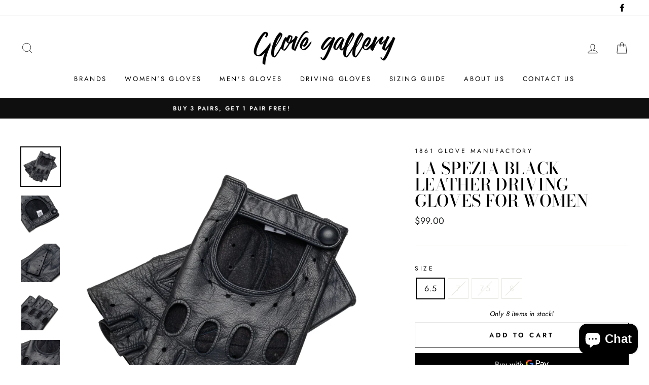

--- FILE ---
content_type: text/html; charset=utf-8
request_url: https://glovegallery.com/products/la-spezia-black-leather-driving-gloves-for-men
body_size: 33983
content:
<!doctype html>
<html class="no-js" lang="en">
<head>

  <meta name="google-site-verification" content="Ep7JSrhhm7FPmV9zAsoPkCij0EhebvmQQ8lAe6if4Yc" />
  <meta charset="utf-8">
  <meta http-equiv="X-UA-Compatible" content="IE=edge,chrome=1">
  <meta name="viewport" content="width=device-width,initial-scale=1">
  <meta name="theme-color" content="#111111">
  <link rel="canonical" href="https://glovegallery.com/products/la-spezia-black-leather-driving-gloves-for-men">
  <meta name="format-detection" content="telephone=no"><link rel="shortcut icon" href="//glovegallery.com/cdn/shop/files/GloveGallery_favicon_32x32_3_32x32.png?v=1614352596" type="image/png" />
  <title>La Spezia Black Leather Driving Gloves for Women
&ndash; Glove Gallery
</title><meta name="description" content="Spice up your favorite looks with a stylish pair of fingerless driving gloves. The buttery soft Italian nappa is left unlined for breathability making the gloves suitable to wear from spring to winter. Cut and sewn by leather artisans in Pecs, Hungary.For more than 160 years the city of Pécs has maintained its status a"><meta property="og:site_name" content="Glove Gallery">
  <meta property="og:url" content="https://glovegallery.com/products/la-spezia-black-leather-driving-gloves-for-men">
  <meta property="og:title" content="La Spezia Black Leather Driving Gloves for Women">
  <meta property="og:type" content="product">
  <meta property="og:description" content="Spice up your favorite looks with a stylish pair of fingerless driving gloves. The buttery soft Italian nappa is left unlined for breathability making the gloves suitable to wear from spring to winter. Cut and sewn by leather artisans in Pecs, Hungary.For more than 160 years the city of Pécs has maintained its status a"><meta property="og:price:amount" content="99.00">
    <meta property="og:price:currency" content="USD"><meta property="og:image" content="http://glovegallery.com/cdn/shop/files/WDN-0051_-1_18a58b09-f621-40c4-848e-807ccca394ab_1200x630.jpg?v=1692018247"><meta property="og:image" content="http://glovegallery.com/cdn/shop/files/WDN-0051_-5_e6687868-2ac2-4ba0-8d05-e2518a8f04bd_1200x630.jpg?v=1692018247"><meta property="og:image" content="http://glovegallery.com/cdn/shop/files/WDN-0051_-4_f64e4966-f712-4f3a-ae35-e0ec3974e432_1200x630.jpg?v=1692018247">
  <meta property="og:image:secure_url" content="https://glovegallery.com/cdn/shop/files/WDN-0051_-1_18a58b09-f621-40c4-848e-807ccca394ab_1200x630.jpg?v=1692018247"><meta property="og:image:secure_url" content="https://glovegallery.com/cdn/shop/files/WDN-0051_-5_e6687868-2ac2-4ba0-8d05-e2518a8f04bd_1200x630.jpg?v=1692018247"><meta property="og:image:secure_url" content="https://glovegallery.com/cdn/shop/files/WDN-0051_-4_f64e4966-f712-4f3a-ae35-e0ec3974e432_1200x630.jpg?v=1692018247">
  <meta name="twitter:site" content="@">
  <meta name="twitter:card" content="summary_large_image">
  <meta name="twitter:title" content="La Spezia Black Leather Driving Gloves for Women">
  <meta name="twitter:description" content="Spice up your favorite looks with a stylish pair of fingerless driving gloves. The buttery soft Italian nappa is left unlined for breathability making the gloves suitable to wear from spring to winter. Cut and sewn by leather artisans in Pecs, Hungary.For more than 160 years the city of Pécs has maintained its status a">


  <style data-shopify>
  @font-face {
  font-family: "Bodoni Moda";
  font-weight: 500;
  font-style: normal;
  src: url("//glovegallery.com/cdn/fonts/bodoni_moda/bodonimoda_n5.36d0da1db617c453fb46e8089790ab6dc72c2356.woff2") format("woff2"),
       url("//glovegallery.com/cdn/fonts/bodoni_moda/bodonimoda_n5.40f612bab009769f87511096f185d9228ad3baa3.woff") format("woff");
}

  @font-face {
  font-family: Jost;
  font-weight: 400;
  font-style: normal;
  src: url("//glovegallery.com/cdn/fonts/jost/jost_n4.d47a1b6347ce4a4c9f437608011273009d91f2b7.woff2") format("woff2"),
       url("//glovegallery.com/cdn/fonts/jost/jost_n4.791c46290e672b3f85c3d1c651ef2efa3819eadd.woff") format("woff");
}


  @font-face {
  font-family: Jost;
  font-weight: 600;
  font-style: normal;
  src: url("//glovegallery.com/cdn/fonts/jost/jost_n6.ec1178db7a7515114a2d84e3dd680832b7af8b99.woff2") format("woff2"),
       url("//glovegallery.com/cdn/fonts/jost/jost_n6.b1178bb6bdd3979fef38e103a3816f6980aeaff9.woff") format("woff");
}

  @font-face {
  font-family: Jost;
  font-weight: 400;
  font-style: italic;
  src: url("//glovegallery.com/cdn/fonts/jost/jost_i4.b690098389649750ada222b9763d55796c5283a5.woff2") format("woff2"),
       url("//glovegallery.com/cdn/fonts/jost/jost_i4.fd766415a47e50b9e391ae7ec04e2ae25e7e28b0.woff") format("woff");
}

  @font-face {
  font-family: Jost;
  font-weight: 600;
  font-style: italic;
  src: url("//glovegallery.com/cdn/fonts/jost/jost_i6.9af7e5f39e3a108c08f24047a4276332d9d7b85e.woff2") format("woff2"),
       url("//glovegallery.com/cdn/fonts/jost/jost_i6.2bf310262638f998ed206777ce0b9a3b98b6fe92.woff") format("woff");
}

</style>

  <link href="//glovegallery.com/cdn/shop/t/5/assets/theme.scss.css?v=162391466839681705431759259724" rel="stylesheet" type="text/css" media="all" />

  <style data-shopify>
    .collection-item__title {
      font-size: 14.4px;
    }

    @media screen and (min-width: 769px) {
      .collection-item__title {
        font-size: 18px;
      }
    }
  </style>

  <script>
    document.documentElement.className = document.documentElement.className.replace('no-js', 'js');

    window.theme = window.theme || {};
    theme.strings = {
      addToCart: "Add to cart",
      soldOut: "Sold Out",
      unavailable: "Unavailable",
      stockLabel: "Only [count] items in stock!",
      willNotShipUntil: "Will not ship until [date]",
      willBeInStockAfter: "Will be in stock after [date]",
      waitingForStock: "Inventory on the way",
      savePrice: "Save [saved_amount]",
      cartEmpty: "Your cart is currently empty.",
      cartTermsConfirmation: "You must agree with the terms and conditions of sales to check out"
    };
    theme.settings = {
      dynamicVariantsEnable: true,
      dynamicVariantType: "button",
      cartType: "drawer",
      currenciesEnabled: false,
      nativeMultiCurrency: 1 > 1 ? true : false,
      moneyFormat: "${{amount}}",
      saveType: "dollar",
      recentlyViewedEnabled: false,
      inventoryThreshold: 10,
      quickView: true,
      themeName: 'Impulse',
      themeVersion: "2.4.0"
    };
  </script>

  <script>window.performance && window.performance.mark && window.performance.mark('shopify.content_for_header.start');</script><meta name="google-site-verification" content="vELctcHV5AaVTn0nVVpey77DWHLNuAWoLw1jAi6VBp0">
<meta name="google-site-verification" content="vELctcHV5AaVTn0nVVpey77DWHLNuAWoLw1jAi6VBp0">
<meta name="facebook-domain-verification" content="3c0r395tmvh48mt1xe8uyg4jfhzx0n">
<meta id="shopify-digital-wallet" name="shopify-digital-wallet" content="/3196715120/digital_wallets/dialog">
<link rel="alternate" hreflang="x-default" href="https://glovegallery.com/products/la-spezia-black-leather-driving-gloves-for-men">
<link rel="alternate" hreflang="en" href="https://glovegallery.com/products/la-spezia-black-leather-driving-gloves-for-men">
<link rel="alternate" hreflang="en-AU" href="https://glovegallery.com/en-au/products/la-spezia-black-leather-driving-gloves-for-men">
<link rel="alternate" hreflang="en-AT" href="https://glovegallery.com/en-at/products/la-spezia-black-leather-driving-gloves-for-men">
<link rel="alternate" hreflang="en-BE" href="https://glovegallery.com/en-be/products/la-spezia-black-leather-driving-gloves-for-men">
<link rel="alternate" hreflang="en-CA" href="https://glovegallery.com/en-ca/products/la-spezia-black-leather-driving-gloves-for-men">
<link rel="alternate" hreflang="en-CN" href="https://glovegallery.com/en-cn/products/la-spezia-black-leather-driving-gloves-for-men">
<link rel="alternate" hreflang="en-DK" href="https://glovegallery.com/en-dk/products/la-spezia-black-leather-driving-gloves-for-men">
<link rel="alternate" hreflang="en-FR" href="https://glovegallery.com/en-fr/products/la-spezia-black-leather-driving-gloves-for-men">
<link rel="alternate" hreflang="en-DE" href="https://glovegallery.com/en-de/products/la-spezia-black-leather-driving-gloves-for-men">
<link rel="alternate" hreflang="en-HK" href="https://glovegallery.com/en-hk/products/la-spezia-black-leather-driving-gloves-for-men">
<link rel="alternate" hreflang="en-IN" href="https://glovegallery.com/en-in/products/la-spezia-black-leather-driving-gloves-for-men">
<link rel="alternate" hreflang="en-IE" href="https://glovegallery.com/en-ie/products/la-spezia-black-leather-driving-gloves-for-men">
<link rel="alternate" hreflang="en-IL" href="https://glovegallery.com/en-il/products/la-spezia-black-leather-driving-gloves-for-men">
<link rel="alternate" hreflang="en-IT" href="https://glovegallery.com/en-it/products/la-spezia-black-leather-driving-gloves-for-men">
<link rel="alternate" hreflang="en-JP" href="https://glovegallery.com/en-jp/products/la-spezia-black-leather-driving-gloves-for-men">
<link rel="alternate" hreflang="en-LB" href="https://glovegallery.com/en-lb/products/la-spezia-black-leather-driving-gloves-for-men">
<link rel="alternate" hreflang="en-MX" href="https://glovegallery.com/en-mx/products/la-spezia-black-leather-driving-gloves-for-men">
<link rel="alternate" hreflang="en-NL" href="https://glovegallery.com/en-nl/products/la-spezia-black-leather-driving-gloves-for-men">
<link rel="alternate" hreflang="en-NZ" href="https://glovegallery.com/en-nz/products/la-spezia-black-leather-driving-gloves-for-men">
<link rel="alternate" hreflang="en-NO" href="https://glovegallery.com/en-no/products/la-spezia-black-leather-driving-gloves-for-men">
<link rel="alternate" hreflang="en-SA" href="https://glovegallery.com/en-sa/products/la-spezia-black-leather-driving-gloves-for-men">
<link rel="alternate" hreflang="en-SG" href="https://glovegallery.com/en-sg/products/la-spezia-black-leather-driving-gloves-for-men">
<link rel="alternate" hreflang="en-KR" href="https://glovegallery.com/en-kr/products/la-spezia-black-leather-driving-gloves-for-men">
<link rel="alternate" hreflang="en-ES" href="https://glovegallery.com/en-es/products/la-spezia-black-leather-driving-gloves-for-men">
<link rel="alternate" hreflang="en-SE" href="https://glovegallery.com/en-se/products/la-spezia-black-leather-driving-gloves-for-men">
<link rel="alternate" hreflang="en-CH" href="https://glovegallery.com/en-ch/products/la-spezia-black-leather-driving-gloves-for-men">
<link rel="alternate" hreflang="en-TW" href="https://glovegallery.com/en-tw/products/la-spezia-black-leather-driving-gloves-for-men">
<link rel="alternate" hreflang="en-AE" href="https://glovegallery.com/en-ae/products/la-spezia-black-leather-driving-gloves-for-men">
<link rel="alternate" hreflang="en-GB" href="https://glovegallery.com/en-gb/products/la-spezia-black-leather-driving-gloves-for-men">
<link rel="alternate" type="application/json+oembed" href="https://glovegallery.com/products/la-spezia-black-leather-driving-gloves-for-men.oembed">
<script async="async" src="/checkouts/internal/preloads.js?locale=en-US"></script>
<script id="shopify-features" type="application/json">{"accessToken":"38db93178012725d186b6e4fa4f19eb3","betas":["rich-media-storefront-analytics"],"domain":"glovegallery.com","predictiveSearch":true,"shopId":3196715120,"locale":"en"}</script>
<script>var Shopify = Shopify || {};
Shopify.shop = "hamerli.myshopify.com";
Shopify.locale = "en";
Shopify.currency = {"active":"USD","rate":"1.0"};
Shopify.country = "US";
Shopify.theme = {"name":"Impulse","id":79204810840,"schema_name":"Impulse","schema_version":"2.4.0","theme_store_id":857,"role":"main"};
Shopify.theme.handle = "null";
Shopify.theme.style = {"id":null,"handle":null};
Shopify.cdnHost = "glovegallery.com/cdn";
Shopify.routes = Shopify.routes || {};
Shopify.routes.root = "/";</script>
<script type="module">!function(o){(o.Shopify=o.Shopify||{}).modules=!0}(window);</script>
<script>!function(o){function n(){var o=[];function n(){o.push(Array.prototype.slice.apply(arguments))}return n.q=o,n}var t=o.Shopify=o.Shopify||{};t.loadFeatures=n(),t.autoloadFeatures=n()}(window);</script>
<script id="shop-js-analytics" type="application/json">{"pageType":"product"}</script>
<script defer="defer" async type="module" src="//glovegallery.com/cdn/shopifycloud/shop-js/modules/v2/client.init-shop-cart-sync_BT-GjEfc.en.esm.js"></script>
<script defer="defer" async type="module" src="//glovegallery.com/cdn/shopifycloud/shop-js/modules/v2/chunk.common_D58fp_Oc.esm.js"></script>
<script defer="defer" async type="module" src="//glovegallery.com/cdn/shopifycloud/shop-js/modules/v2/chunk.modal_xMitdFEc.esm.js"></script>
<script type="module">
  await import("//glovegallery.com/cdn/shopifycloud/shop-js/modules/v2/client.init-shop-cart-sync_BT-GjEfc.en.esm.js");
await import("//glovegallery.com/cdn/shopifycloud/shop-js/modules/v2/chunk.common_D58fp_Oc.esm.js");
await import("//glovegallery.com/cdn/shopifycloud/shop-js/modules/v2/chunk.modal_xMitdFEc.esm.js");

  window.Shopify.SignInWithShop?.initShopCartSync?.({"fedCMEnabled":true,"windoidEnabled":true});

</script>
<script>(function() {
  var isLoaded = false;
  function asyncLoad() {
    if (isLoaded) return;
    isLoaded = true;
    var urls = ["https:\/\/cdn.weglot.com\/weglot_script_tag.js?shop=hamerli.myshopify.com","\/\/cdn.shopify.com\/proxy\/983e1ba838f352fb128c2d4d618a3fb3cff2159c3b5ddf41d60a34a60e820b6d\/api.goaffpro.com\/loader.js?shop=hamerli.myshopify.com\u0026sp-cache-control=cHVibGljLCBtYXgtYWdlPTkwMA","https:\/\/static.shareasale.com\/json\/shopify\/deduplication.js?shop=hamerli.myshopify.com","https:\/\/static.shareasale.com\/json\/shopify\/shareasale-tracking.js?sasmid=134611\u0026ssmtid=19038\u0026shop=hamerli.myshopify.com","https:\/\/api.socialsnowball.io\/js\/referral.js?shop=hamerli.myshopify.com","https:\/\/cdn.shopify.com\/s\/files\/1\/0031\/9671\/5120\/t\/5\/assets\/pop_3196715120.js?v=1695562075\u0026shop=hamerli.myshopify.com","https:\/\/cdn.etsy.reputon.com\/assets\/widget.js?shop=hamerli.myshopify.com"];
    for (var i = 0; i < urls.length; i++) {
      var s = document.createElement('script');
      s.type = 'text/javascript';
      s.async = true;
      s.src = urls[i];
      var x = document.getElementsByTagName('script')[0];
      x.parentNode.insertBefore(s, x);
    }
  };
  if(window.attachEvent) {
    window.attachEvent('onload', asyncLoad);
  } else {
    window.addEventListener('load', asyncLoad, false);
  }
})();</script>
<script id="__st">var __st={"a":3196715120,"offset":3600,"reqid":"7881ce77-1d94-45e1-9284-ff23664d7fc6-1769152323","pageurl":"glovegallery.com\/products\/la-spezia-black-leather-driving-gloves-for-men","u":"ba4e38ec3ccf","p":"product","rtyp":"product","rid":8717316489539};</script>
<script>window.ShopifyPaypalV4VisibilityTracking = true;</script>
<script id="captcha-bootstrap">!function(){'use strict';const t='contact',e='account',n='new_comment',o=[[t,t],['blogs',n],['comments',n],[t,'customer']],c=[[e,'customer_login'],[e,'guest_login'],[e,'recover_customer_password'],[e,'create_customer']],r=t=>t.map((([t,e])=>`form[action*='/${t}']:not([data-nocaptcha='true']) input[name='form_type'][value='${e}']`)).join(','),a=t=>()=>t?[...document.querySelectorAll(t)].map((t=>t.form)):[];function s(){const t=[...o],e=r(t);return a(e)}const i='password',u='form_key',d=['recaptcha-v3-token','g-recaptcha-response','h-captcha-response',i],f=()=>{try{return window.sessionStorage}catch{return}},m='__shopify_v',_=t=>t.elements[u];function p(t,e,n=!1){try{const o=window.sessionStorage,c=JSON.parse(o.getItem(e)),{data:r}=function(t){const{data:e,action:n}=t;return t[m]||n?{data:e,action:n}:{data:t,action:n}}(c);for(const[e,n]of Object.entries(r))t.elements[e]&&(t.elements[e].value=n);n&&o.removeItem(e)}catch(o){console.error('form repopulation failed',{error:o})}}const l='form_type',E='cptcha';function T(t){t.dataset[E]=!0}const w=window,h=w.document,L='Shopify',v='ce_forms',y='captcha';let A=!1;((t,e)=>{const n=(g='f06e6c50-85a8-45c8-87d0-21a2b65856fe',I='https://cdn.shopify.com/shopifycloud/storefront-forms-hcaptcha/ce_storefront_forms_captcha_hcaptcha.v1.5.2.iife.js',D={infoText:'Protected by hCaptcha',privacyText:'Privacy',termsText:'Terms'},(t,e,n)=>{const o=w[L][v],c=o.bindForm;if(c)return c(t,g,e,D).then(n);var r;o.q.push([[t,g,e,D],n]),r=I,A||(h.body.append(Object.assign(h.createElement('script'),{id:'captcha-provider',async:!0,src:r})),A=!0)});var g,I,D;w[L]=w[L]||{},w[L][v]=w[L][v]||{},w[L][v].q=[],w[L][y]=w[L][y]||{},w[L][y].protect=function(t,e){n(t,void 0,e),T(t)},Object.freeze(w[L][y]),function(t,e,n,w,h,L){const[v,y,A,g]=function(t,e,n){const i=e?o:[],u=t?c:[],d=[...i,...u],f=r(d),m=r(i),_=r(d.filter((([t,e])=>n.includes(e))));return[a(f),a(m),a(_),s()]}(w,h,L),I=t=>{const e=t.target;return e instanceof HTMLFormElement?e:e&&e.form},D=t=>v().includes(t);t.addEventListener('submit',(t=>{const e=I(t);if(!e)return;const n=D(e)&&!e.dataset.hcaptchaBound&&!e.dataset.recaptchaBound,o=_(e),c=g().includes(e)&&(!o||!o.value);(n||c)&&t.preventDefault(),c&&!n&&(function(t){try{if(!f())return;!function(t){const e=f();if(!e)return;const n=_(t);if(!n)return;const o=n.value;o&&e.removeItem(o)}(t);const e=Array.from(Array(32),(()=>Math.random().toString(36)[2])).join('');!function(t,e){_(t)||t.append(Object.assign(document.createElement('input'),{type:'hidden',name:u})),t.elements[u].value=e}(t,e),function(t,e){const n=f();if(!n)return;const o=[...t.querySelectorAll(`input[type='${i}']`)].map((({name:t})=>t)),c=[...d,...o],r={};for(const[a,s]of new FormData(t).entries())c.includes(a)||(r[a]=s);n.setItem(e,JSON.stringify({[m]:1,action:t.action,data:r}))}(t,e)}catch(e){console.error('failed to persist form',e)}}(e),e.submit())}));const S=(t,e)=>{t&&!t.dataset[E]&&(n(t,e.some((e=>e===t))),T(t))};for(const o of['focusin','change'])t.addEventListener(o,(t=>{const e=I(t);D(e)&&S(e,y())}));const B=e.get('form_key'),M=e.get(l),P=B&&M;t.addEventListener('DOMContentLoaded',(()=>{const t=y();if(P)for(const e of t)e.elements[l].value===M&&p(e,B);[...new Set([...A(),...v().filter((t=>'true'===t.dataset.shopifyCaptcha))])].forEach((e=>S(e,t)))}))}(h,new URLSearchParams(w.location.search),n,t,e,['guest_login'])})(!0,!0)}();</script>
<script integrity="sha256-4kQ18oKyAcykRKYeNunJcIwy7WH5gtpwJnB7kiuLZ1E=" data-source-attribution="shopify.loadfeatures" defer="defer" src="//glovegallery.com/cdn/shopifycloud/storefront/assets/storefront/load_feature-a0a9edcb.js" crossorigin="anonymous"></script>
<script data-source-attribution="shopify.dynamic_checkout.dynamic.init">var Shopify=Shopify||{};Shopify.PaymentButton=Shopify.PaymentButton||{isStorefrontPortableWallets:!0,init:function(){window.Shopify.PaymentButton.init=function(){};var t=document.createElement("script");t.src="https://glovegallery.com/cdn/shopifycloud/portable-wallets/latest/portable-wallets.en.js",t.type="module",document.head.appendChild(t)}};
</script>
<script data-source-attribution="shopify.dynamic_checkout.buyer_consent">
  function portableWalletsHideBuyerConsent(e){var t=document.getElementById("shopify-buyer-consent"),n=document.getElementById("shopify-subscription-policy-button");t&&n&&(t.classList.add("hidden"),t.setAttribute("aria-hidden","true"),n.removeEventListener("click",e))}function portableWalletsShowBuyerConsent(e){var t=document.getElementById("shopify-buyer-consent"),n=document.getElementById("shopify-subscription-policy-button");t&&n&&(t.classList.remove("hidden"),t.removeAttribute("aria-hidden"),n.addEventListener("click",e))}window.Shopify?.PaymentButton&&(window.Shopify.PaymentButton.hideBuyerConsent=portableWalletsHideBuyerConsent,window.Shopify.PaymentButton.showBuyerConsent=portableWalletsShowBuyerConsent);
</script>
<script>
  function portableWalletsCleanup(e){e&&e.src&&console.error("Failed to load portable wallets script "+e.src);var t=document.querySelectorAll("shopify-accelerated-checkout .shopify-payment-button__skeleton, shopify-accelerated-checkout-cart .wallet-cart-button__skeleton"),e=document.getElementById("shopify-buyer-consent");for(let e=0;e<t.length;e++)t[e].remove();e&&e.remove()}function portableWalletsNotLoadedAsModule(e){e instanceof ErrorEvent&&"string"==typeof e.message&&e.message.includes("import.meta")&&"string"==typeof e.filename&&e.filename.includes("portable-wallets")&&(window.removeEventListener("error",portableWalletsNotLoadedAsModule),window.Shopify.PaymentButton.failedToLoad=e,"loading"===document.readyState?document.addEventListener("DOMContentLoaded",window.Shopify.PaymentButton.init):window.Shopify.PaymentButton.init())}window.addEventListener("error",portableWalletsNotLoadedAsModule);
</script>

<script type="module" src="https://glovegallery.com/cdn/shopifycloud/portable-wallets/latest/portable-wallets.en.js" onError="portableWalletsCleanup(this)" crossorigin="anonymous"></script>
<script nomodule>
  document.addEventListener("DOMContentLoaded", portableWalletsCleanup);
</script>

<link id="shopify-accelerated-checkout-styles" rel="stylesheet" media="screen" href="https://glovegallery.com/cdn/shopifycloud/portable-wallets/latest/accelerated-checkout-backwards-compat.css" crossorigin="anonymous">
<style id="shopify-accelerated-checkout-cart">
        #shopify-buyer-consent {
  margin-top: 1em;
  display: inline-block;
  width: 100%;
}

#shopify-buyer-consent.hidden {
  display: none;
}

#shopify-subscription-policy-button {
  background: none;
  border: none;
  padding: 0;
  text-decoration: underline;
  font-size: inherit;
  cursor: pointer;
}

#shopify-subscription-policy-button::before {
  box-shadow: none;
}

      </style>

<script>window.performance && window.performance.mark && window.performance.mark('shopify.content_for_header.end');</script>

  <script src="//glovegallery.com/cdn/shop/t/5/assets/vendor-scripts-v4.js" defer="defer"></script>

  

  <script src="//glovegallery.com/cdn/shop/t/5/assets/theme.js?v=134853056243612335431572989958" defer="defer"></script><!-- Global site tag (gtag.js) - Google Analytics -->
  <script async src="https://www.googletagmanager.com/gtag/js?id=G-4WBJJJ9Y11"></script>
  <script async src="https://www.googletagmanager.com/gtag/js?id=GT-NC8BFVQ"></script>
  <script>
    window.dataLayer = window.dataLayer || [];
    function gtag(){dataLayer.push(arguments);}
    gtag('js', new Date());
    gtag('config', 'G-4WBJJJ9Y11');
    gtag('config', 'GT-NC8BFVQ');
  </script>
  
  <!-- Hotjar Tracking Code for https://glovegallery.com -->
  <script>
      (function(h,o,t,j,a,r){
          h.hj=h.hj||function(){(h.hj.q=h.hj.q||[]).push(arguments)};
          h._hjSettings={hjid:1582924,hjsv:6};
          a=o.getElementsByTagName('head')[0];
          r=o.createElement('script');r.async=1;
          r.src=t+h._hjSettings.hjid+j+h._hjSettings.hjsv;
          a.appendChild(r);
      })(window,document,'https://static.hotjar.com/c/hotjar-','.js?sv=');
  </script>  
  
  <!-- <script type="text/javascript" src="//downloads.mailchimp.com/js/signup-forms/popup/unique-methods/embed.js" data-dojo-config="usePlainJson: true, isDebug: false"></script><script type="text/javascript">window.dojoRequire(["mojo/signup-forms/Loader"], function(L) { L.start({"baseUrl":"mc.us4.list-manage.com","uuid":"579dd4978fc6a6ff21641b788","lid":"fd70286678","uniqueMethods":true}) })</script> -->
  
<link rel="alternate" hreflang="en" href="https://glovegallery.com/products/la-spezia-black-leather-driving-gloves-for-men">
<link rel="alternate" hreflang="hu" href="https://glovegallery.com/a/l/hu/products/la-spezia-black-leather-driving-gloves-for-men">
    

<!--Start Weglot Script-->
<script src="//cdn.weglot.com/weglot.min.js"></script>
<script id="has-script-tags">Weglot.initialize({ api_key:"wg_3d13c415efd0e303d4b47e5e05532ad30" });</script>
<!--End Weglot Script-->

<script>  (function(f, a, s, h, i, o, n) {f['GlamiTrackerObject'] = i;  f[i]=f[i]||function(){(f[i].q=f[i].q||[]).push(arguments)};o=a.createElement(s),  n=a.getElementsByTagName(s)[0];o.async=1;o.src=h;n.parentNode.insertBefore(o,n)  })(window, document, 'script', '//www.glami.de/js/compiled/pt.js', 'glami');  glami('create', '08b713c79ad50506627188abd6a263cc', 'de');  glami('track', 'PageView');var currentVariantId = window.location.search.includes('variant')?      window.location.search.split('variant=')[1] :       "47045225185603";        glami('track', 'ViewContent', {      content_type: 'product',      item_ids: [currentVariantId]    });window.onload = function() {      document.querySelector('[name=add]').addEventListener('click', function() {        var variantId = window.location.search.includes('variant')?          window.location.search.split('variant=')[1]:          "47045225185603";        glami('track', 'AddToCart', {          item_ids: [variantId],          product_names: 'La Spezia Black Leather Driving Gloves for Women',          value: 99.00,          currency: 'USD'        });      })    }</script>  

<script src="https://cdn.shopify.com/extensions/e8878072-2f6b-4e89-8082-94b04320908d/inbox-1254/assets/inbox-chat-loader.js" type="text/javascript" defer="defer"></script>
<script src="https://cdn.shopify.com/extensions/1aff304a-11ec-47a0-aee1-7f4ae56792d4/tydal-popups-email-pop-ups-4/assets/pop-app-embed.js" type="text/javascript" defer="defer"></script>
<link href="https://monorail-edge.shopifysvc.com" rel="dns-prefetch">
<script>(function(){if ("sendBeacon" in navigator && "performance" in window) {try {var session_token_from_headers = performance.getEntriesByType('navigation')[0].serverTiming.find(x => x.name == '_s').description;} catch {var session_token_from_headers = undefined;}var session_cookie_matches = document.cookie.match(/_shopify_s=([^;]*)/);var session_token_from_cookie = session_cookie_matches && session_cookie_matches.length === 2 ? session_cookie_matches[1] : "";var session_token = session_token_from_headers || session_token_from_cookie || "";function handle_abandonment_event(e) {var entries = performance.getEntries().filter(function(entry) {return /monorail-edge.shopifysvc.com/.test(entry.name);});if (!window.abandonment_tracked && entries.length === 0) {window.abandonment_tracked = true;var currentMs = Date.now();var navigation_start = performance.timing.navigationStart;var payload = {shop_id: 3196715120,url: window.location.href,navigation_start,duration: currentMs - navigation_start,session_token,page_type: "product"};window.navigator.sendBeacon("https://monorail-edge.shopifysvc.com/v1/produce", JSON.stringify({schema_id: "online_store_buyer_site_abandonment/1.1",payload: payload,metadata: {event_created_at_ms: currentMs,event_sent_at_ms: currentMs}}));}}window.addEventListener('pagehide', handle_abandonment_event);}}());</script>
<script id="web-pixels-manager-setup">(function e(e,d,r,n,o){if(void 0===o&&(o={}),!Boolean(null===(a=null===(i=window.Shopify)||void 0===i?void 0:i.analytics)||void 0===a?void 0:a.replayQueue)){var i,a;window.Shopify=window.Shopify||{};var t=window.Shopify;t.analytics=t.analytics||{};var s=t.analytics;s.replayQueue=[],s.publish=function(e,d,r){return s.replayQueue.push([e,d,r]),!0};try{self.performance.mark("wpm:start")}catch(e){}var l=function(){var e={modern:/Edge?\/(1{2}[4-9]|1[2-9]\d|[2-9]\d{2}|\d{4,})\.\d+(\.\d+|)|Firefox\/(1{2}[4-9]|1[2-9]\d|[2-9]\d{2}|\d{4,})\.\d+(\.\d+|)|Chrom(ium|e)\/(9{2}|\d{3,})\.\d+(\.\d+|)|(Maci|X1{2}).+ Version\/(15\.\d+|(1[6-9]|[2-9]\d|\d{3,})\.\d+)([,.]\d+|)( \(\w+\)|)( Mobile\/\w+|) Safari\/|Chrome.+OPR\/(9{2}|\d{3,})\.\d+\.\d+|(CPU[ +]OS|iPhone[ +]OS|CPU[ +]iPhone|CPU IPhone OS|CPU iPad OS)[ +]+(15[._]\d+|(1[6-9]|[2-9]\d|\d{3,})[._]\d+)([._]\d+|)|Android:?[ /-](13[3-9]|1[4-9]\d|[2-9]\d{2}|\d{4,})(\.\d+|)(\.\d+|)|Android.+Firefox\/(13[5-9]|1[4-9]\d|[2-9]\d{2}|\d{4,})\.\d+(\.\d+|)|Android.+Chrom(ium|e)\/(13[3-9]|1[4-9]\d|[2-9]\d{2}|\d{4,})\.\d+(\.\d+|)|SamsungBrowser\/([2-9]\d|\d{3,})\.\d+/,legacy:/Edge?\/(1[6-9]|[2-9]\d|\d{3,})\.\d+(\.\d+|)|Firefox\/(5[4-9]|[6-9]\d|\d{3,})\.\d+(\.\d+|)|Chrom(ium|e)\/(5[1-9]|[6-9]\d|\d{3,})\.\d+(\.\d+|)([\d.]+$|.*Safari\/(?![\d.]+ Edge\/[\d.]+$))|(Maci|X1{2}).+ Version\/(10\.\d+|(1[1-9]|[2-9]\d|\d{3,})\.\d+)([,.]\d+|)( \(\w+\)|)( Mobile\/\w+|) Safari\/|Chrome.+OPR\/(3[89]|[4-9]\d|\d{3,})\.\d+\.\d+|(CPU[ +]OS|iPhone[ +]OS|CPU[ +]iPhone|CPU IPhone OS|CPU iPad OS)[ +]+(10[._]\d+|(1[1-9]|[2-9]\d|\d{3,})[._]\d+)([._]\d+|)|Android:?[ /-](13[3-9]|1[4-9]\d|[2-9]\d{2}|\d{4,})(\.\d+|)(\.\d+|)|Mobile Safari.+OPR\/([89]\d|\d{3,})\.\d+\.\d+|Android.+Firefox\/(13[5-9]|1[4-9]\d|[2-9]\d{2}|\d{4,})\.\d+(\.\d+|)|Android.+Chrom(ium|e)\/(13[3-9]|1[4-9]\d|[2-9]\d{2}|\d{4,})\.\d+(\.\d+|)|Android.+(UC? ?Browser|UCWEB|U3)[ /]?(15\.([5-9]|\d{2,})|(1[6-9]|[2-9]\d|\d{3,})\.\d+)\.\d+|SamsungBrowser\/(5\.\d+|([6-9]|\d{2,})\.\d+)|Android.+MQ{2}Browser\/(14(\.(9|\d{2,})|)|(1[5-9]|[2-9]\d|\d{3,})(\.\d+|))(\.\d+|)|K[Aa][Ii]OS\/(3\.\d+|([4-9]|\d{2,})\.\d+)(\.\d+|)/},d=e.modern,r=e.legacy,n=navigator.userAgent;return n.match(d)?"modern":n.match(r)?"legacy":"unknown"}(),u="modern"===l?"modern":"legacy",c=(null!=n?n:{modern:"",legacy:""})[u],f=function(e){return[e.baseUrl,"/wpm","/b",e.hashVersion,"modern"===e.buildTarget?"m":"l",".js"].join("")}({baseUrl:d,hashVersion:r,buildTarget:u}),m=function(e){var d=e.version,r=e.bundleTarget,n=e.surface,o=e.pageUrl,i=e.monorailEndpoint;return{emit:function(e){var a=e.status,t=e.errorMsg,s=(new Date).getTime(),l=JSON.stringify({metadata:{event_sent_at_ms:s},events:[{schema_id:"web_pixels_manager_load/3.1",payload:{version:d,bundle_target:r,page_url:o,status:a,surface:n,error_msg:t},metadata:{event_created_at_ms:s}}]});if(!i)return console&&console.warn&&console.warn("[Web Pixels Manager] No Monorail endpoint provided, skipping logging."),!1;try{return self.navigator.sendBeacon.bind(self.navigator)(i,l)}catch(e){}var u=new XMLHttpRequest;try{return u.open("POST",i,!0),u.setRequestHeader("Content-Type","text/plain"),u.send(l),!0}catch(e){return console&&console.warn&&console.warn("[Web Pixels Manager] Got an unhandled error while logging to Monorail."),!1}}}}({version:r,bundleTarget:l,surface:e.surface,pageUrl:self.location.href,monorailEndpoint:e.monorailEndpoint});try{o.browserTarget=l,function(e){var d=e.src,r=e.async,n=void 0===r||r,o=e.onload,i=e.onerror,a=e.sri,t=e.scriptDataAttributes,s=void 0===t?{}:t,l=document.createElement("script"),u=document.querySelector("head"),c=document.querySelector("body");if(l.async=n,l.src=d,a&&(l.integrity=a,l.crossOrigin="anonymous"),s)for(var f in s)if(Object.prototype.hasOwnProperty.call(s,f))try{l.dataset[f]=s[f]}catch(e){}if(o&&l.addEventListener("load",o),i&&l.addEventListener("error",i),u)u.appendChild(l);else{if(!c)throw new Error("Did not find a head or body element to append the script");c.appendChild(l)}}({src:f,async:!0,onload:function(){if(!function(){var e,d;return Boolean(null===(d=null===(e=window.Shopify)||void 0===e?void 0:e.analytics)||void 0===d?void 0:d.initialized)}()){var d=window.webPixelsManager.init(e)||void 0;if(d){var r=window.Shopify.analytics;r.replayQueue.forEach((function(e){var r=e[0],n=e[1],o=e[2];d.publishCustomEvent(r,n,o)})),r.replayQueue=[],r.publish=d.publishCustomEvent,r.visitor=d.visitor,r.initialized=!0}}},onerror:function(){return m.emit({status:"failed",errorMsg:"".concat(f," has failed to load")})},sri:function(e){var d=/^sha384-[A-Za-z0-9+/=]+$/;return"string"==typeof e&&d.test(e)}(c)?c:"",scriptDataAttributes:o}),m.emit({status:"loading"})}catch(e){m.emit({status:"failed",errorMsg:(null==e?void 0:e.message)||"Unknown error"})}}})({shopId: 3196715120,storefrontBaseUrl: "https://glovegallery.com",extensionsBaseUrl: "https://extensions.shopifycdn.com/cdn/shopifycloud/web-pixels-manager",monorailEndpoint: "https://monorail-edge.shopifysvc.com/unstable/produce_batch",surface: "storefront-renderer",enabledBetaFlags: ["2dca8a86"],webPixelsConfigList: [{"id":"2251653443","configuration":"{\"shop\":\"hamerli.myshopify.com\",\"cookie_duration\":\"2592000\"}","eventPayloadVersion":"v1","runtimeContext":"STRICT","scriptVersion":"a2e7513c3708f34b1f617d7ce88f9697","type":"APP","apiClientId":2744533,"privacyPurposes":["ANALYTICS","MARKETING"],"dataSharingAdjustments":{"protectedCustomerApprovalScopes":["read_customer_address","read_customer_email","read_customer_name","read_customer_personal_data","read_customer_phone"]}},{"id":"2235760963","configuration":"{\"masterTagID\":\"19038\",\"merchantID\":\"134611\",\"appPath\":\"https:\/\/daedalus.shareasale.com\",\"storeID\":\"NaN\",\"xTypeMode\":\"NaN\",\"xTypeValue\":\"NaN\",\"channelDedup\":\"NaN\"}","eventPayloadVersion":"v1","runtimeContext":"STRICT","scriptVersion":"f300cca684872f2df140f714437af558","type":"APP","apiClientId":4929191,"privacyPurposes":["ANALYTICS","MARKETING"],"dataSharingAdjustments":{"protectedCustomerApprovalScopes":["read_customer_personal_data"]}},{"id":"1084981571","configuration":"{\"config\":\"{\\\"pixel_id\\\":\\\"G-4WBJJJ9Y11\\\",\\\"target_country\\\":\\\"US\\\",\\\"gtag_events\\\":[{\\\"type\\\":\\\"search\\\",\\\"action_label\\\":[\\\"G-4WBJJJ9Y11\\\",\\\"AW-10835170381\\\/PmVTCMDiiI8DEM2ozq4o\\\"]},{\\\"type\\\":\\\"begin_checkout\\\",\\\"action_label\\\":[\\\"G-4WBJJJ9Y11\\\",\\\"AW-10835170381\\\/qJyFCL3iiI8DEM2ozq4o\\\"]},{\\\"type\\\":\\\"view_item\\\",\\\"action_label\\\":[\\\"G-4WBJJJ9Y11\\\",\\\"AW-10835170381\\\/nJtkCLfiiI8DEM2ozq4o\\\",\\\"MC-Z4R4E5CM80\\\"]},{\\\"type\\\":\\\"purchase\\\",\\\"action_label\\\":[\\\"G-4WBJJJ9Y11\\\",\\\"AW-10835170381\\\/Uf5uCLTiiI8DEM2ozq4o\\\",\\\"MC-Z4R4E5CM80\\\"]},{\\\"type\\\":\\\"page_view\\\",\\\"action_label\\\":[\\\"G-4WBJJJ9Y11\\\",\\\"AW-10835170381\\\/uxtuCLHiiI8DEM2ozq4o\\\",\\\"MC-Z4R4E5CM80\\\"]},{\\\"type\\\":\\\"add_payment_info\\\",\\\"action_label\\\":[\\\"G-4WBJJJ9Y11\\\",\\\"AW-10835170381\\\/PmHvCMPiiI8DEM2ozq4o\\\"]},{\\\"type\\\":\\\"add_to_cart\\\",\\\"action_label\\\":[\\\"G-4WBJJJ9Y11\\\",\\\"AW-10835170381\\\/eVqKCLriiI8DEM2ozq4o\\\"]}],\\\"enable_monitoring_mode\\\":false}\"}","eventPayloadVersion":"v1","runtimeContext":"OPEN","scriptVersion":"b2a88bafab3e21179ed38636efcd8a93","type":"APP","apiClientId":1780363,"privacyPurposes":[],"dataSharingAdjustments":{"protectedCustomerApprovalScopes":["read_customer_address","read_customer_email","read_customer_name","read_customer_personal_data","read_customer_phone"]}},{"id":"286130499","configuration":"{\"pixel_id\":\"349031083417566\",\"pixel_type\":\"facebook_pixel\",\"metaapp_system_user_token\":\"-\"}","eventPayloadVersion":"v1","runtimeContext":"OPEN","scriptVersion":"ca16bc87fe92b6042fbaa3acc2fbdaa6","type":"APP","apiClientId":2329312,"privacyPurposes":["ANALYTICS","MARKETING","SALE_OF_DATA"],"dataSharingAdjustments":{"protectedCustomerApprovalScopes":["read_customer_address","read_customer_email","read_customer_name","read_customer_personal_data","read_customer_phone"]}},{"id":"158990659","configuration":"{\"tagID\":\"2613191856970\"}","eventPayloadVersion":"v1","runtimeContext":"STRICT","scriptVersion":"18031546ee651571ed29edbe71a3550b","type":"APP","apiClientId":3009811,"privacyPurposes":["ANALYTICS","MARKETING","SALE_OF_DATA"],"dataSharingAdjustments":{"protectedCustomerApprovalScopes":["read_customer_address","read_customer_email","read_customer_name","read_customer_personal_data","read_customer_phone"]}},{"id":"30572867","configuration":"{\"myshopifyDomain\":\"hamerli.myshopify.com\"}","eventPayloadVersion":"v1","runtimeContext":"STRICT","scriptVersion":"23b97d18e2aa74363140dc29c9284e87","type":"APP","apiClientId":2775569,"privacyPurposes":["ANALYTICS","MARKETING","SALE_OF_DATA"],"dataSharingAdjustments":{"protectedCustomerApprovalScopes":["read_customer_address","read_customer_email","read_customer_name","read_customer_phone","read_customer_personal_data"]}},{"id":"166658371","eventPayloadVersion":"v1","runtimeContext":"LAX","scriptVersion":"1","type":"CUSTOM","privacyPurposes":["MARKETING"],"name":"Meta pixel (migrated)"},{"id":"shopify-app-pixel","configuration":"{}","eventPayloadVersion":"v1","runtimeContext":"STRICT","scriptVersion":"0450","apiClientId":"shopify-pixel","type":"APP","privacyPurposes":["ANALYTICS","MARKETING"]},{"id":"shopify-custom-pixel","eventPayloadVersion":"v1","runtimeContext":"LAX","scriptVersion":"0450","apiClientId":"shopify-pixel","type":"CUSTOM","privacyPurposes":["ANALYTICS","MARKETING"]}],isMerchantRequest: false,initData: {"shop":{"name":"Glove Gallery","paymentSettings":{"currencyCode":"USD"},"myshopifyDomain":"hamerli.myshopify.com","countryCode":"HU","storefrontUrl":"https:\/\/glovegallery.com"},"customer":null,"cart":null,"checkout":null,"productVariants":[{"price":{"amount":99.0,"currencyCode":"USD"},"product":{"title":"La Spezia Black Leather Driving Gloves for Women","vendor":"1861 Glove manufactory","id":"8717316489539","untranslatedTitle":"La Spezia Black Leather Driving Gloves for Women","url":"\/products\/la-spezia-black-leather-driving-gloves-for-men","type":"Women's Driving Gloves"},"id":"47045225185603","image":{"src":"\/\/glovegallery.com\/cdn\/shop\/files\/WDN-0051_-1_18a58b09-f621-40c4-848e-807ccca394ab.jpg?v=1692018247"},"sku":null,"title":"6.5","untranslatedTitle":"6.5"},{"price":{"amount":99.0,"currencyCode":"USD"},"product":{"title":"La Spezia Black Leather Driving Gloves for Women","vendor":"1861 Glove manufactory","id":"8717316489539","untranslatedTitle":"La Spezia Black Leather Driving Gloves for Women","url":"\/products\/la-spezia-black-leather-driving-gloves-for-men","type":"Women's Driving Gloves"},"id":"47176816558403","image":{"src":"\/\/glovegallery.com\/cdn\/shop\/files\/WDN-0051_-1_18a58b09-f621-40c4-848e-807ccca394ab.jpg?v=1692018247"},"sku":"","title":"7","untranslatedTitle":"7"},{"price":{"amount":99.0,"currencyCode":"USD"},"product":{"title":"La Spezia Black Leather Driving Gloves for Women","vendor":"1861 Glove manufactory","id":"8717316489539","untranslatedTitle":"La Spezia Black Leather Driving Gloves for Women","url":"\/products\/la-spezia-black-leather-driving-gloves-for-men","type":"Women's Driving Gloves"},"id":"47176816591171","image":{"src":"\/\/glovegallery.com\/cdn\/shop\/files\/WDN-0051_-1_18a58b09-f621-40c4-848e-807ccca394ab.jpg?v=1692018247"},"sku":"","title":"7.5","untranslatedTitle":"7.5"},{"price":{"amount":99.0,"currencyCode":"USD"},"product":{"title":"La Spezia Black Leather Driving Gloves for Women","vendor":"1861 Glove manufactory","id":"8717316489539","untranslatedTitle":"La Spezia Black Leather Driving Gloves for Women","url":"\/products\/la-spezia-black-leather-driving-gloves-for-men","type":"Women's Driving Gloves"},"id":"47176817738051","image":{"src":"\/\/glovegallery.com\/cdn\/shop\/files\/WDN-0051_-1_18a58b09-f621-40c4-848e-807ccca394ab.jpg?v=1692018247"},"sku":"","title":"8","untranslatedTitle":"8"}],"purchasingCompany":null},},"https://glovegallery.com/cdn","fcfee988w5aeb613cpc8e4bc33m6693e112",{"modern":"","legacy":""},{"shopId":"3196715120","storefrontBaseUrl":"https:\/\/glovegallery.com","extensionBaseUrl":"https:\/\/extensions.shopifycdn.com\/cdn\/shopifycloud\/web-pixels-manager","surface":"storefront-renderer","enabledBetaFlags":"[\"2dca8a86\"]","isMerchantRequest":"false","hashVersion":"fcfee988w5aeb613cpc8e4bc33m6693e112","publish":"custom","events":"[[\"page_viewed\",{}],[\"product_viewed\",{\"productVariant\":{\"price\":{\"amount\":99.0,\"currencyCode\":\"USD\"},\"product\":{\"title\":\"La Spezia Black Leather Driving Gloves for Women\",\"vendor\":\"1861 Glove manufactory\",\"id\":\"8717316489539\",\"untranslatedTitle\":\"La Spezia Black Leather Driving Gloves for Women\",\"url\":\"\/products\/la-spezia-black-leather-driving-gloves-for-men\",\"type\":\"Women's Driving Gloves\"},\"id\":\"47045225185603\",\"image\":{\"src\":\"\/\/glovegallery.com\/cdn\/shop\/files\/WDN-0051_-1_18a58b09-f621-40c4-848e-807ccca394ab.jpg?v=1692018247\"},\"sku\":null,\"title\":\"6.5\",\"untranslatedTitle\":\"6.5\"}}]]"});</script><script>
  window.ShopifyAnalytics = window.ShopifyAnalytics || {};
  window.ShopifyAnalytics.meta = window.ShopifyAnalytics.meta || {};
  window.ShopifyAnalytics.meta.currency = 'USD';
  var meta = {"product":{"id":8717316489539,"gid":"gid:\/\/shopify\/Product\/8717316489539","vendor":"1861 Glove manufactory","type":"Women's Driving Gloves","handle":"la-spezia-black-leather-driving-gloves-for-men","variants":[{"id":47045225185603,"price":9900,"name":"La Spezia Black Leather Driving Gloves for Women - 6.5","public_title":"6.5","sku":null},{"id":47176816558403,"price":9900,"name":"La Spezia Black Leather Driving Gloves for Women - 7","public_title":"7","sku":""},{"id":47176816591171,"price":9900,"name":"La Spezia Black Leather Driving Gloves for Women - 7.5","public_title":"7.5","sku":""},{"id":47176817738051,"price":9900,"name":"La Spezia Black Leather Driving Gloves for Women - 8","public_title":"8","sku":""}],"remote":false},"page":{"pageType":"product","resourceType":"product","resourceId":8717316489539,"requestId":"7881ce77-1d94-45e1-9284-ff23664d7fc6-1769152323"}};
  for (var attr in meta) {
    window.ShopifyAnalytics.meta[attr] = meta[attr];
  }
</script>
<script class="analytics">
  (function () {
    var customDocumentWrite = function(content) {
      var jquery = null;

      if (window.jQuery) {
        jquery = window.jQuery;
      } else if (window.Checkout && window.Checkout.$) {
        jquery = window.Checkout.$;
      }

      if (jquery) {
        jquery('body').append(content);
      }
    };

    var hasLoggedConversion = function(token) {
      if (token) {
        return document.cookie.indexOf('loggedConversion=' + token) !== -1;
      }
      return false;
    }

    var setCookieIfConversion = function(token) {
      if (token) {
        var twoMonthsFromNow = new Date(Date.now());
        twoMonthsFromNow.setMonth(twoMonthsFromNow.getMonth() + 2);

        document.cookie = 'loggedConversion=' + token + '; expires=' + twoMonthsFromNow;
      }
    }

    var trekkie = window.ShopifyAnalytics.lib = window.trekkie = window.trekkie || [];
    if (trekkie.integrations) {
      return;
    }
    trekkie.methods = [
      'identify',
      'page',
      'ready',
      'track',
      'trackForm',
      'trackLink'
    ];
    trekkie.factory = function(method) {
      return function() {
        var args = Array.prototype.slice.call(arguments);
        args.unshift(method);
        trekkie.push(args);
        return trekkie;
      };
    };
    for (var i = 0; i < trekkie.methods.length; i++) {
      var key = trekkie.methods[i];
      trekkie[key] = trekkie.factory(key);
    }
    trekkie.load = function(config) {
      trekkie.config = config || {};
      trekkie.config.initialDocumentCookie = document.cookie;
      var first = document.getElementsByTagName('script')[0];
      var script = document.createElement('script');
      script.type = 'text/javascript';
      script.onerror = function(e) {
        var scriptFallback = document.createElement('script');
        scriptFallback.type = 'text/javascript';
        scriptFallback.onerror = function(error) {
                var Monorail = {
      produce: function produce(monorailDomain, schemaId, payload) {
        var currentMs = new Date().getTime();
        var event = {
          schema_id: schemaId,
          payload: payload,
          metadata: {
            event_created_at_ms: currentMs,
            event_sent_at_ms: currentMs
          }
        };
        return Monorail.sendRequest("https://" + monorailDomain + "/v1/produce", JSON.stringify(event));
      },
      sendRequest: function sendRequest(endpointUrl, payload) {
        // Try the sendBeacon API
        if (window && window.navigator && typeof window.navigator.sendBeacon === 'function' && typeof window.Blob === 'function' && !Monorail.isIos12()) {
          var blobData = new window.Blob([payload], {
            type: 'text/plain'
          });

          if (window.navigator.sendBeacon(endpointUrl, blobData)) {
            return true;
          } // sendBeacon was not successful

        } // XHR beacon

        var xhr = new XMLHttpRequest();

        try {
          xhr.open('POST', endpointUrl);
          xhr.setRequestHeader('Content-Type', 'text/plain');
          xhr.send(payload);
        } catch (e) {
          console.log(e);
        }

        return false;
      },
      isIos12: function isIos12() {
        return window.navigator.userAgent.lastIndexOf('iPhone; CPU iPhone OS 12_') !== -1 || window.navigator.userAgent.lastIndexOf('iPad; CPU OS 12_') !== -1;
      }
    };
    Monorail.produce('monorail-edge.shopifysvc.com',
      'trekkie_storefront_load_errors/1.1',
      {shop_id: 3196715120,
      theme_id: 79204810840,
      app_name: "storefront",
      context_url: window.location.href,
      source_url: "//glovegallery.com/cdn/s/trekkie.storefront.8d95595f799fbf7e1d32231b9a28fd43b70c67d3.min.js"});

        };
        scriptFallback.async = true;
        scriptFallback.src = '//glovegallery.com/cdn/s/trekkie.storefront.8d95595f799fbf7e1d32231b9a28fd43b70c67d3.min.js';
        first.parentNode.insertBefore(scriptFallback, first);
      };
      script.async = true;
      script.src = '//glovegallery.com/cdn/s/trekkie.storefront.8d95595f799fbf7e1d32231b9a28fd43b70c67d3.min.js';
      first.parentNode.insertBefore(script, first);
    };
    trekkie.load(
      {"Trekkie":{"appName":"storefront","development":false,"defaultAttributes":{"shopId":3196715120,"isMerchantRequest":null,"themeId":79204810840,"themeCityHash":"13990255154979305527","contentLanguage":"en","currency":"USD","eventMetadataId":"336149cb-df9c-4fe4-a68c-961aaff29d95"},"isServerSideCookieWritingEnabled":true,"monorailRegion":"shop_domain","enabledBetaFlags":["65f19447"]},"Session Attribution":{},"S2S":{"facebookCapiEnabled":false,"source":"trekkie-storefront-renderer","apiClientId":580111}}
    );

    var loaded = false;
    trekkie.ready(function() {
      if (loaded) return;
      loaded = true;

      window.ShopifyAnalytics.lib = window.trekkie;

      var originalDocumentWrite = document.write;
      document.write = customDocumentWrite;
      try { window.ShopifyAnalytics.merchantGoogleAnalytics.call(this); } catch(error) {};
      document.write = originalDocumentWrite;

      window.ShopifyAnalytics.lib.page(null,{"pageType":"product","resourceType":"product","resourceId":8717316489539,"requestId":"7881ce77-1d94-45e1-9284-ff23664d7fc6-1769152323","shopifyEmitted":true});

      var match = window.location.pathname.match(/checkouts\/(.+)\/(thank_you|post_purchase)/)
      var token = match? match[1]: undefined;
      if (!hasLoggedConversion(token)) {
        setCookieIfConversion(token);
        window.ShopifyAnalytics.lib.track("Viewed Product",{"currency":"USD","variantId":47045225185603,"productId":8717316489539,"productGid":"gid:\/\/shopify\/Product\/8717316489539","name":"La Spezia Black Leather Driving Gloves for Women - 6.5","price":"99.00","sku":null,"brand":"1861 Glove manufactory","variant":"6.5","category":"Women's Driving Gloves","nonInteraction":true,"remote":false},undefined,undefined,{"shopifyEmitted":true});
      window.ShopifyAnalytics.lib.track("monorail:\/\/trekkie_storefront_viewed_product\/1.1",{"currency":"USD","variantId":47045225185603,"productId":8717316489539,"productGid":"gid:\/\/shopify\/Product\/8717316489539","name":"La Spezia Black Leather Driving Gloves for Women - 6.5","price":"99.00","sku":null,"brand":"1861 Glove manufactory","variant":"6.5","category":"Women's Driving Gloves","nonInteraction":true,"remote":false,"referer":"https:\/\/glovegallery.com\/products\/la-spezia-black-leather-driving-gloves-for-men"});
      }
    });


        var eventsListenerScript = document.createElement('script');
        eventsListenerScript.async = true;
        eventsListenerScript.src = "//glovegallery.com/cdn/shopifycloud/storefront/assets/shop_events_listener-3da45d37.js";
        document.getElementsByTagName('head')[0].appendChild(eventsListenerScript);

})();</script>
  <script>
  if (!window.ga || (window.ga && typeof window.ga !== 'function')) {
    window.ga = function ga() {
      (window.ga.q = window.ga.q || []).push(arguments);
      if (window.Shopify && window.Shopify.analytics && typeof window.Shopify.analytics.publish === 'function') {
        window.Shopify.analytics.publish("ga_stub_called", {}, {sendTo: "google_osp_migration"});
      }
      console.error("Shopify's Google Analytics stub called with:", Array.from(arguments), "\nSee https://help.shopify.com/manual/promoting-marketing/pixels/pixel-migration#google for more information.");
    };
    if (window.Shopify && window.Shopify.analytics && typeof window.Shopify.analytics.publish === 'function') {
      window.Shopify.analytics.publish("ga_stub_initialized", {}, {sendTo: "google_osp_migration"});
    }
  }
</script>
<script
  defer
  src="https://glovegallery.com/cdn/shopifycloud/perf-kit/shopify-perf-kit-3.0.4.min.js"
  data-application="storefront-renderer"
  data-shop-id="3196715120"
  data-render-region="gcp-us-east1"
  data-page-type="product"
  data-theme-instance-id="79204810840"
  data-theme-name="Impulse"
  data-theme-version="2.4.0"
  data-monorail-region="shop_domain"
  data-resource-timing-sampling-rate="10"
  data-shs="true"
  data-shs-beacon="true"
  data-shs-export-with-fetch="true"
  data-shs-logs-sample-rate="1"
  data-shs-beacon-endpoint="https://glovegallery.com/api/collect"
></script>
</head>

<body class="template-product" data-transitions="false">

  
  

  <a class="in-page-link visually-hidden skip-link" href="#MainContent">Skip to content</a>

  <div id="PageContainer" class="page-container">
    <div class="transition-body">

    <div id="shopify-section-header" class="shopify-section">




<div id="NavDrawer" class="drawer drawer--left">
  <div class="drawer__fixed-header drawer__fixed-header--full">
    <div class="drawer__header drawer__header--full appear-animation appear-delay-1">
      <div class="h2 drawer__title">
        

      </div>
      <div class="drawer__close">
        <button type="button" class="drawer__close-button js-drawer-close">
          <svg aria-hidden="true" focusable="false" role="presentation" class="icon icon-close" viewBox="0 0 64 64"><path d="M19 17.61l27.12 27.13m0-27.12L19 44.74"/></svg>
          <span class="icon__fallback-text">Close menu</span>
        </button>
      </div>
    </div>
  </div>
  <div class="drawer__inner">

    <ul class="mobile-nav" role="navigation" aria-label="Primary">
      


        <li class="mobile-nav__item appear-animation appear-delay-2">
          
            <div class="mobile-nav__has-sublist">
              
                <a href="/"
                  class="mobile-nav__link mobile-nav__link--top-level"
                  id="Label-1"
                  >
                  Brands
                </a>
                <div class="mobile-nav__toggle">
                  <button type="button"
                    aria-controls="Linklist-1"
                    
                    class="collapsible-trigger collapsible--auto-height ">
                    <span class="collapsible-trigger__icon collapsible-trigger__icon--open" role="presentation">
  <svg aria-hidden="true" focusable="false" role="presentation" class="icon icon--wide icon-chevron-down" viewBox="0 0 28 16"><path d="M1.57 1.59l12.76 12.77L27.1 1.59" stroke-width="2" stroke="#000" fill="none" fill-rule="evenodd"/></svg>
</span>

                  </button>
                </div>
              
            </div>
          

          
            <div id="Linklist-1"
              class="mobile-nav__sublist collapsible-content collapsible-content--all "
              aria-labelledby="Label-1"
              >
              <div class="collapsible-content__inner">
                <ul class="mobile-nav__sublist">
                  


                    <li class="mobile-nav__item">
                      <div class="mobile-nav__child-item">
                        
                          <a href="/collections/1861-glove-manufactory"
                            class="mobile-nav__link"
                            id="Sublabel-collections-1861-glove-manufactory1"
                            >
                            1861 Glove Manufactory
                          </a>
                        
                        
                      </div>

                      
                    </li>
                  


                    <li class="mobile-nav__item">
                      <div class="mobile-nav__child-item">
                        
                          <a href="/collections/hamerli"
                            class="mobile-nav__link"
                            id="Sublabel-collections-hamerli2"
                            >
                            Hamerli
                          </a>
                        
                        
                      </div>

                      
                    </li>
                  
                </ul>
              </div>
            </div>
          
        </li>
      


        <li class="mobile-nav__item appear-animation appear-delay-3">
          
            <a href="/collections/women" class="mobile-nav__link mobile-nav__link--top-level" >Women's gloves</a>
          

          
        </li>
      


        <li class="mobile-nav__item appear-animation appear-delay-4">
          
            <a href="/collections/men" class="mobile-nav__link mobile-nav__link--top-level" >Men's gloves</a>
          

          
        </li>
      


        <li class="mobile-nav__item appear-animation appear-delay-5">
          
            <a href="/collections/driving-gloves" class="mobile-nav__link mobile-nav__link--top-level" >Driving gloves</a>
          

          
        </li>
      


        <li class="mobile-nav__item appear-animation appear-delay-6">
          
            <a href="/pages/sizing-guide" class="mobile-nav__link mobile-nav__link--top-level" >Sizing Guide</a>
          

          
        </li>
      


        <li class="mobile-nav__item appear-animation appear-delay-7">
          
            <a href="/pages/our-story" class="mobile-nav__link mobile-nav__link--top-level" >About us</a>
          

          
        </li>
      


        <li class="mobile-nav__item appear-animation appear-delay-8">
          
            <a href="/pages/contact-us" class="mobile-nav__link mobile-nav__link--top-level" >Contact us</a>
          

          
        </li>
      


      
        <li class="mobile-nav__item mobile-nav__item--secondary">
          <div class="grid">
            

            
<div class="grid__item one-half appear-animation appear-delay-9">
                <a href="/account" class="mobile-nav__link">
                  
                    Log in
                  
                </a>
              </div>
            
          </div>
        </li>
      
    </ul><ul class="mobile-nav__social appear-animation appear-delay-10">
      
      
        <li class="mobile-nav__social-item">
          <a target="_blank" href="https://www.facebook.com/GloveGallery" title="Glove Gallery on Facebook">
            <svg aria-hidden="true" focusable="false" role="presentation" class="icon icon-facebook" viewBox="0 0 32 32"><path fill="#444" d="M18.56 31.36V17.28h4.48l.64-5.12h-5.12v-3.2c0-1.28.64-2.56 2.56-2.56h2.56V1.28H19.2c-3.84 0-7.04 2.56-7.04 7.04v3.84H7.68v5.12h4.48v14.08h6.4z"/></svg>
            <span class="icon__fallback-text">Facebook</span>
          </a>
        </li>
      
      
      
      
      
      
      
      
    </ul>

  </div>
</div>


  <div id="CartDrawer" class="drawer drawer--right drawer--has-fixed-footer">
    <div class="drawer__fixed-header">
      <div class="drawer__header appear-animation appear-delay-1">
        <div class="h2 drawer__title">Cart</div>
        <div class="drawer__close">
          <button type="button" class="drawer__close-button js-drawer-close">
            <svg aria-hidden="true" focusable="false" role="presentation" class="icon icon-close" viewBox="0 0 64 64"><path d="M19 17.61l27.12 27.13m0-27.12L19 44.74"/></svg>
            <span class="icon__fallback-text">Close cart</span>
          </button>
        </div>
      </div>
    </div>
    <div class="drawer__inner">
      <div id="CartContainer" class="drawer__cart"></div>
    </div>
  </div>






<style data-shopify>
  .site-nav__link,
  .site-nav__dropdown-link:not(.site-nav__dropdown-link--top-level) {
    font-size: 13px;
  }
  
    .site-nav__link, .mobile-nav__link--top-level {
      text-transform: uppercase;
      letter-spacing: 0.2em;
    }
    .mobile-nav__link--top-level {
      font-size: 1.1em;
    }
  

  

  
</style>

<div data-section-id="header" data-section-type="header-section">
  

  
    
      <div class="toolbar small--hide">
  <div class="page-width">
    <div class="toolbar__content">
      

      
        <div class="toolbar__item">
          <ul class="inline-list toolbar__social">
            
            
              <li>
                <a target="_blank" href="https://www.facebook.com/GloveGallery" title="Glove Gallery on Facebook">
                  <svg aria-hidden="true" focusable="false" role="presentation" class="icon icon-facebook" viewBox="0 0 32 32"><path fill="#444" d="M18.56 31.36V17.28h4.48l.64-5.12h-5.12v-3.2c0-1.28.64-2.56 2.56-2.56h2.56V1.28H19.2c-3.84 0-7.04 2.56-7.04 7.04v3.84H7.68v5.12h4.48v14.08h6.4z"/></svg>
                  <span class="icon__fallback-text">Facebook</span>
                </a>
              </li>
            
            
            
            
            
            
            
            
          </ul>
        </div>
      

      
    </div>

  </div>
</div>

    
  

  <div class="header-sticky-wrapper">
    <div class="header-wrapper">

      
      <header
        class="site-header"
        data-sticky="true">
        <div class="page-width">
          <div
            class="header-layout header-layout--center"
            data-logo-align="center">

            

            

            
              <div class="header-item header-item--left header-item--navigation">
                
                  
                    <div class="site-nav small--hide">
                      <a href="/search" class="site-nav__link site-nav__link--icon js-search-header js-no-transition">
                        <svg aria-hidden="true" focusable="false" role="presentation" class="icon icon-search" viewBox="0 0 64 64"><path d="M47.16 28.58A18.58 18.58 0 1 1 28.58 10a18.58 18.58 0 0 1 18.58 18.58zM54 54L41.94 42"/></svg>
                        <span class="icon__fallback-text">Search</span>
                      </a>
                    </div>
                  
                

                

                <div class="site-nav medium-up--hide">
                  <button
                    type="button"
                    class="site-nav__link site-nav__link--icon js-drawer-open-nav"
                    aria-controls="NavDrawer">
                    <svg aria-hidden="true" focusable="false" role="presentation" class="icon icon-hamburger" viewBox="0 0 64 64"><path d="M7 15h51M7 32h43M7 49h51"/></svg>
                    <span class="icon__fallback-text">Site navigation</span>
                  </button>
                </div>
              </div>

              

              
                <div class="header-item header-item--logo">
                  
  
<style data-shopify>
    .header-item--logo,
    .header-layout--left-center .header-item--logo,
    .header-layout--left-center .header-item--icons {
      -webkit-box-flex: 0 1 140px;
      -ms-flex: 0 1 140px;
      flex: 0 1 140px;
    }

    @media only screen and (min-width: 769px) {
      .header-item--logo,
      .header-layout--left-center .header-item--logo,
      .header-layout--left-center .header-item--icons {
        -webkit-box-flex: 0 0 280px;
        -ms-flex: 0 0 280px;
        flex: 0 0 280px;
      }
    }

    .site-header__logo a {
      width: 140px;
    }
    .is-light .site-header__logo .logo--inverted {
      width: 140px;
    }
    @media only screen and (min-width: 769px) {
      .site-header__logo a {
        width: 280px;
      }

      .is-light .site-header__logo .logo--inverted {
        width: 280px;
      }
    }
    </style>

    
      <div class="h1 site-header__logo" itemscope itemtype="http://schema.org/Organization">
    

    
      
      <a
        href="/"
        itemprop="url"
        class="site-header__logo-link">
        <img
          class="small--hide"
          src="//glovegallery.com/cdn/shop/files/logo_V1_280x.png?v=1621440421"
          srcset="//glovegallery.com/cdn/shop/files/logo_V1_280x.png?v=1621440421 1x, //glovegallery.com/cdn/shop/files/logo_V1_280x@2x.png?v=1621440421 2x"
          alt="Glove Gallery"
          itemprop="logo">
        <img
          class="medium-up--hide"
          src="//glovegallery.com/cdn/shop/files/logo_V1_140x.png?v=1621440421"
          srcset="//glovegallery.com/cdn/shop/files/logo_V1_140x.png?v=1621440421 1x, //glovegallery.com/cdn/shop/files/logo_V1_140x@2x.png?v=1621440421 2x"
          alt="Glove Gallery">
      </a>
      
    
    
      </div>
    

  

  

  




                </div>
              
            

            <div class="header-item header-item--icons">
              <div class="site-nav">
  <div class="site-nav__icons">
    
      <a class="site-nav__link site-nav__link--icon small--hide" href="/account">
        <svg aria-hidden="true" focusable="false" role="presentation" class="icon icon-user" viewBox="0 0 64 64"><path d="M35 39.84v-2.53c3.3-1.91 6-6.66 6-11.41 0-7.63 0-13.82-9-13.82s-9 6.19-9 13.82c0 4.75 2.7 9.51 6 11.41v2.53c-10.18.85-18 6-18 12.16h42c0-6.19-7.82-11.31-18-12.16z"/></svg>
        <span class="icon__fallback-text">
          
            Log in
          
        </span>
      </a>
    

    
      <a href="/search" class="site-nav__link site-nav__link--icon js-search-header js-no-transition medium-up--hide">
        <svg aria-hidden="true" focusable="false" role="presentation" class="icon icon-search" viewBox="0 0 64 64"><path d="M47.16 28.58A18.58 18.58 0 1 1 28.58 10a18.58 18.58 0 0 1 18.58 18.58zM54 54L41.94 42"/></svg>
        <span class="icon__fallback-text">Search</span>
      </a>
    

    

    <a href="/cart" class="site-nav__link site-nav__link--icon js-drawer-open-cart js-no-transition" aria-controls="CartDrawer">
      <span class="cart-link">
        <svg aria-hidden="true" focusable="false" role="presentation" class="icon icon-bag" viewBox="0 0 64 64"><g fill="none" stroke="#000" stroke-width="2"><path d="M25 26c0-15.79 3.57-20 8-20s8 4.21 8 20"/><path d="M14.74 18h36.51l3.59 36.73h-43.7z"/></g></svg>
        <span class="icon__fallback-text">Cart</span>
        <span class="cart-link__bubble"></span>
      </span>
    </a>
  </div>
</div>

            </div>
          </div>

          
            <div class="text-center">
              


<ul
  class="site-nav site-navigation small--hide"
  
    role="navigation" aria-label="Primary"
  >
  


    <li
      class="site-nav__item site-nav__expanded-item site-nav--has-dropdown"
      aria-haspopup="true">

      <a href="/" class="site-nav__link site-nav__link--underline site-nav__link--has-dropdown">
        Brands
      </a>
      
        <ul class="site-nav__dropdown text-left">
          


            <li class="">
              <a href="/collections/1861-glove-manufactory" class="site-nav__dropdown-link site-nav__dropdown-link--second-level ">
                1861 Glove Manufactory
                
              </a>
              
            </li>
          


            <li class="">
              <a href="/collections/hamerli" class="site-nav__dropdown-link site-nav__dropdown-link--second-level ">
                Hamerli
                
              </a>
              
            </li>
          
        </ul>
      
    </li>
  


    <li
      class="site-nav__item site-nav__expanded-item"
      >

      <a href="/collections/women" class="site-nav__link site-nav__link--underline">
        Women's gloves
      </a>
      
    </li>
  


    <li
      class="site-nav__item site-nav__expanded-item"
      >

      <a href="/collections/men" class="site-nav__link site-nav__link--underline">
        Men's gloves
      </a>
      
    </li>
  


    <li
      class="site-nav__item site-nav__expanded-item"
      >

      <a href="/collections/driving-gloves" class="site-nav__link site-nav__link--underline">
        Driving gloves
      </a>
      
    </li>
  


    <li
      class="site-nav__item site-nav__expanded-item"
      >

      <a href="/pages/sizing-guide" class="site-nav__link site-nav__link--underline">
        Sizing Guide
      </a>
      
    </li>
  


    <li
      class="site-nav__item site-nav__expanded-item"
      >

      <a href="/pages/our-story" class="site-nav__link site-nav__link--underline">
        About us
      </a>
      
    </li>
  


    <li
      class="site-nav__item site-nav__expanded-item"
      >

      <a href="/pages/contact-us" class="site-nav__link site-nav__link--underline">
        Contact us
      </a>
      
    </li>
  
</ul>

            </div>
          
        </div>
        <div class="site-header__search-container">
          <div class="site-header__search">
            <div class="page-width">
              <form action="/search" method="get" class="site-header__search-form" role="search">
                <input type="hidden" name="type" value="product">
                <button type="submit" class="text-link site-header__search-btn">
                  <svg aria-hidden="true" focusable="false" role="presentation" class="icon icon-search" viewBox="0 0 64 64"><path d="M47.16 28.58A18.58 18.58 0 1 1 28.58 10a18.58 18.58 0 0 1 18.58 18.58zM54 54L41.94 42"/></svg>
                  <span class="icon__fallback-text">Search</span>
                </button>
                <input type="search" name="q" value="" placeholder="Search our store" class="site-header__search-input" aria-label="Search our store">
              </form>
              <button type="button" class="js-search-header-close text-link site-header__search-btn">
                <svg aria-hidden="true" focusable="false" role="presentation" class="icon icon-close" viewBox="0 0 64 64"><path d="M19 17.61l27.12 27.13m0-27.12L19 44.74"/></svg>
                <span class="icon__fallback-text">"Close (esc)"</span>
              </button>
            </div>
          </div>
        </div>
      </header>
    </div>
  </div>

  
    


  <div class="announcement-bar">
    <div class="page-width">
      <div
        id="AnnouncementSlider"
        class="announcement-slider announcement-slider--compact"
        data-compact-style="true"
        data-block-count="2">
          
        
          
            <div
              id="AnnouncementSlide-b0218852-e987-4f64-8e23-caffdd872965"
              class="announcement-slider__slide"
              data-index="0"
              >
              
                
                  <span class="announcement-text">Buy 3 pairs, get 1 pair free!</span>
                
                
              
            </div>
        
          
            <div
              id="AnnouncementSlide-1524770292306"
              class="announcement-slider__slide"
              data-index="1"
              >
              
                
                  <span class="announcement-text">Free EU and US shipping</span>
                
                
                  <span class="announcement-link-text">On Every Order</span>
                
              
            </div>
        
      </div>
    </div>
  </div>



  
</div>


</div>

      <main class="main-content" id="MainContent">
        <div id="shopify-section-product-template" class="shopify-section"><div id="ProductSection-8717316489539"
  class="product-section"
  data-section-id="8717316489539"
  data-section-type="product-template"
  data-product-handle="la-spezia-black-leather-driving-gloves-for-men"
  data-product-url="/products/la-spezia-black-leather-driving-gloves-for-men"
  data-aspect-ratio="100.0"
  data-img-url="//glovegallery.com/cdn/shop/files/WDN-0051_-1_18a58b09-f621-40c4-848e-807ccca394ab_{width}x.jpg?v=1692018247"
  
  
  
  
    data-enable-history-state="true"
  
  >

<script type="application/ld+json">
  {
    "@context": "http://schema.org",
    "@type": "Product",
    "offers": {
      "@type": "Offer",
      "availability":"https://schema.org/InStock",
      "price": "99.0",
      "priceCurrency": "USD",
      "url": "https://glovegallery.com/products/la-spezia-black-leather-driving-gloves-for-men"
    },
    "brand": "1861 Glove manufactory",
    
    "name": "La Spezia Black Leather Driving Gloves for Women",
    "description": "Spice up your favorite looks with a stylish pair of fingerless driving gloves. The buttery soft Italian nappa is left unlined for breathability making the gloves suitable to wear from spring to winter. Cut and sewn by leather artisans in Pecs, Hungary.For more than 160 years the city of Pécs has maintained its status as the European capital of glove making. Traditional techniques were passed on from one generation to the next, even in the most turbulent of times. In its recently renovated historical atelier, 1861 Glove Manufactory cultivates its know-how and innovation in the art of leather, made in Hungary.The leather used to make these gloves is one of the finest examples of the Italian lamb nappa variety.",
    "category": "",
    "url": "https://glovegallery.com/products/la-spezia-black-leather-driving-gloves-for-men",
    
    "image": {
      "@type": "ImageObject",
      "url": "https://glovegallery.com/cdn/shop/files/WDN-0051_-1_18a58b09-f621-40c4-848e-807ccca394ab_1024x1024.jpg?v=1692018247",
      "image": "https://glovegallery.com/cdn/shop/files/WDN-0051_-1_18a58b09-f621-40c4-848e-807ccca394ab_1024x1024.jpg?v=1692018247",
      "name": "La Spezia Black Leather Driving Gloves for Women",
      "width": 1024,
      "height": 1024
    }
  }
</script>
<div class="page-content page-content--product">
    <div class="page-width">

      <div class="grid"><div class="grid__item medium-up--three-fifths">
            <div
    data-product-images
    data-zoom="false"
    data-has-slideshow="true">
    <div class="product__photos product__photos-8717316489539 product__photos--beside">

      <div class="product__main-photos" data-aos>
        <div id="ProductPhotos-8717316489539"><div class="starting-slide" data-index="0">
              <div class="product-image-main product-image-main--8717316489539">
                <div class="image-wrap
                  
                  
                  " style="height: 0; padding-bottom: 100.0%;"><img class=" lazyload"
                      data-photoswipe-src="//glovegallery.com/cdn/shop/files/WDN-0051_-1_18a58b09-f621-40c4-848e-807ccca394ab_1800x1800.jpg?v=1692018247"
                      data-photoswipe-width="2500"
                      data-photoswipe-height="2500"
                      data-index="1"
                      data-src="//glovegallery.com/cdn/shop/files/WDN-0051_-1_18a58b09-f621-40c4-848e-807ccca394ab_{width}x.jpg?v=1692018247"
                      data-widths="[360, 540, 720, 900, 1080]"
                      data-aspectratio="1.0"
                      data-sizes="auto"
                      alt="La Spezia Black Leather Driving Gloves for Women">
                    <noscript>
                      <img class="lazyloaded" src="//glovegallery.com/cdn/shop/files/WDN-0051_-1_18a58b09-f621-40c4-848e-807ccca394ab_740x.jpg?v=1692018247" alt="La Spezia Black Leather Driving Gloves for Women">
                    </noscript></div></div>
            </div><div class="secondary-slide" data-index="1">
              <div class="product-image-main product-image-main--8717316489539">
                <div class="image-wrap
                  
                  
                  " style="height: 0; padding-bottom: 100.0%;"><img class=" lazyload"
                      data-photoswipe-src="//glovegallery.com/cdn/shop/files/WDN-0051_-5_e6687868-2ac2-4ba0-8d05-e2518a8f04bd_1800x1800.jpg?v=1692018247"
                      data-photoswipe-width="2500"
                      data-photoswipe-height="2500"
                      data-index="2"
                      data-src="//glovegallery.com/cdn/shop/files/WDN-0051_-5_e6687868-2ac2-4ba0-8d05-e2518a8f04bd_{width}x.jpg?v=1692018247"
                      data-widths="[360, 540, 720, 900, 1080]"
                      data-aspectratio="1.0"
                      data-sizes="auto"
                      alt="La Spezia Black Leather Driving Gloves for Women">
                    <noscript>
                      <img class="lazyloaded" src="//glovegallery.com/cdn/shop/files/WDN-0051_-5_e6687868-2ac2-4ba0-8d05-e2518a8f04bd_740x.jpg?v=1692018247" alt="La Spezia Black Leather Driving Gloves for Women">
                    </noscript></div></div>
            </div><div class="secondary-slide" data-index="2">
              <div class="product-image-main product-image-main--8717316489539">
                <div class="image-wrap
                  
                  
                  " style="height: 0; padding-bottom: 100.0%;"><img class=" lazyload"
                      data-photoswipe-src="//glovegallery.com/cdn/shop/files/WDN-0051_-4_f64e4966-f712-4f3a-ae35-e0ec3974e432_1800x1800.jpg?v=1692018247"
                      data-photoswipe-width="2500"
                      data-photoswipe-height="2500"
                      data-index="3"
                      data-src="//glovegallery.com/cdn/shop/files/WDN-0051_-4_f64e4966-f712-4f3a-ae35-e0ec3974e432_{width}x.jpg?v=1692018247"
                      data-widths="[360, 540, 720, 900, 1080]"
                      data-aspectratio="1.0"
                      data-sizes="auto"
                      alt="La Spezia Black Leather Driving Gloves for Women">
                    <noscript>
                      <img class="lazyloaded" src="//glovegallery.com/cdn/shop/files/WDN-0051_-4_f64e4966-f712-4f3a-ae35-e0ec3974e432_740x.jpg?v=1692018247" alt="La Spezia Black Leather Driving Gloves for Women">
                    </noscript></div></div>
            </div><div class="secondary-slide" data-index="3">
              <div class="product-image-main product-image-main--8717316489539">
                <div class="image-wrap
                  
                  
                  " style="height: 0; padding-bottom: 100.0%;"><img class=" lazyload"
                      data-photoswipe-src="//glovegallery.com/cdn/shop/files/WDN-0051_-3_bb7dadbb-d549-4d64-a6bf-a64b0ff03bd4_1800x1800.jpg?v=1692018247"
                      data-photoswipe-width="2500"
                      data-photoswipe-height="2500"
                      data-index="4"
                      data-src="//glovegallery.com/cdn/shop/files/WDN-0051_-3_bb7dadbb-d549-4d64-a6bf-a64b0ff03bd4_{width}x.jpg?v=1692018247"
                      data-widths="[360, 540, 720, 900, 1080]"
                      data-aspectratio="1.0"
                      data-sizes="auto"
                      alt="La Spezia Black Leather Driving Gloves for Women">
                    <noscript>
                      <img class="lazyloaded" src="//glovegallery.com/cdn/shop/files/WDN-0051_-3_bb7dadbb-d549-4d64-a6bf-a64b0ff03bd4_740x.jpg?v=1692018247" alt="La Spezia Black Leather Driving Gloves for Women">
                    </noscript></div></div>
            </div><div class="secondary-slide" data-index="4">
              <div class="product-image-main product-image-main--8717316489539">
                <div class="image-wrap
                  
                  
                  " style="height: 0; padding-bottom: 100.0%;"><img class=" lazyload"
                      data-photoswipe-src="//glovegallery.com/cdn/shop/files/WDN-0051_-1-2_f114e034-10f0-491f-883c-46f979f75487_1800x1800.jpg?v=1692018247"
                      data-photoswipe-width="2500"
                      data-photoswipe-height="2500"
                      data-index="5"
                      data-src="//glovegallery.com/cdn/shop/files/WDN-0051_-1-2_f114e034-10f0-491f-883c-46f979f75487_{width}x.jpg?v=1692018247"
                      data-widths="[360, 540, 720, 900, 1080]"
                      data-aspectratio="1.0"
                      data-sizes="auto"
                      alt="La Spezia Black Leather Driving Gloves for Women">
                    <noscript>
                      <img class="lazyloaded" src="//glovegallery.com/cdn/shop/files/WDN-0051_-1-2_f114e034-10f0-491f-883c-46f979f75487_740x.jpg?v=1692018247" alt="La Spezia Black Leather Driving Gloves for Women">
                    </noscript></div></div>
            </div></div>
      </div>

      <div
        id="ProductThumbs-8717316489539"
        class="product__thumbs product__thumbs--beside product__thumbs-placement--left  small--hide"
        data-position="beside"
        data-arrows="true"
        data-aos><div class="product__thumb-item"
              data-index="0">
              <div class="image-wrap" style="height: 0; padding-bottom: 100.0%;">
                <div
                  class="product__thumb product__thumb-8717316489539 js-no-transition"
                  data-id="50531433120067"><img class="animation-delay-3 lazyload"
                      data-src="//glovegallery.com/cdn/shop/files/WDN-0051_-1_18a58b09-f621-40c4-848e-807ccca394ab_{width}x.jpg?v=1692018247"
                      data-widths="[360, 540, 720, 900, 1080]"
                      data-aspectratio="1.0"
                      data-sizes="auto"
                      alt="La Spezia Black Leather Driving Gloves for Women">
                  <noscript>
                    <img class="lazyloaded" src="//glovegallery.com/cdn/shop/files/WDN-0051_-1_18a58b09-f621-40c4-848e-807ccca394ab_180x.jpg?v=1692018247" alt="La Spezia Black Leather Driving Gloves for Women">
                  </noscript>
                </div>
              </div>
            </div><div class="product__thumb-item"
              data-index="1">
              <div class="image-wrap" style="height: 0; padding-bottom: 100.0%;">
                <div
                  class="product__thumb product__thumb-8717316489539 js-no-transition"
                  data-id="50531433152835"><img class="animation-delay-6 lazyload"
                      data-src="//glovegallery.com/cdn/shop/files/WDN-0051_-5_e6687868-2ac2-4ba0-8d05-e2518a8f04bd_{width}x.jpg?v=1692018247"
                      data-widths="[360, 540, 720, 900, 1080]"
                      data-aspectratio="1.0"
                      data-sizes="auto"
                      alt="La Spezia Black Leather Driving Gloves for Women">
                  <noscript>
                    <img class="lazyloaded" src="//glovegallery.com/cdn/shop/files/WDN-0051_-5_e6687868-2ac2-4ba0-8d05-e2518a8f04bd_180x.jpg?v=1692018247" alt="La Spezia Black Leather Driving Gloves for Women">
                  </noscript>
                </div>
              </div>
            </div><div class="product__thumb-item"
              data-index="2">
              <div class="image-wrap" style="height: 0; padding-bottom: 100.0%;">
                <div
                  class="product__thumb product__thumb-8717316489539 js-no-transition"
                  data-id="50531433185603"><img class="animation-delay-9 lazyload"
                      data-src="//glovegallery.com/cdn/shop/files/WDN-0051_-4_f64e4966-f712-4f3a-ae35-e0ec3974e432_{width}x.jpg?v=1692018247"
                      data-widths="[360, 540, 720, 900, 1080]"
                      data-aspectratio="1.0"
                      data-sizes="auto"
                      alt="La Spezia Black Leather Driving Gloves for Women">
                  <noscript>
                    <img class="lazyloaded" src="//glovegallery.com/cdn/shop/files/WDN-0051_-4_f64e4966-f712-4f3a-ae35-e0ec3974e432_180x.jpg?v=1692018247" alt="La Spezia Black Leather Driving Gloves for Women">
                  </noscript>
                </div>
              </div>
            </div><div class="product__thumb-item"
              data-index="3">
              <div class="image-wrap" style="height: 0; padding-bottom: 100.0%;">
                <div
                  class="product__thumb product__thumb-8717316489539 js-no-transition"
                  data-id="50531433218371"><img class="animation-delay-12 lazyload"
                      data-src="//glovegallery.com/cdn/shop/files/WDN-0051_-3_bb7dadbb-d549-4d64-a6bf-a64b0ff03bd4_{width}x.jpg?v=1692018247"
                      data-widths="[360, 540, 720, 900, 1080]"
                      data-aspectratio="1.0"
                      data-sizes="auto"
                      alt="La Spezia Black Leather Driving Gloves for Women">
                  <noscript>
                    <img class="lazyloaded" src="//glovegallery.com/cdn/shop/files/WDN-0051_-3_bb7dadbb-d549-4d64-a6bf-a64b0ff03bd4_180x.jpg?v=1692018247" alt="La Spezia Black Leather Driving Gloves for Women">
                  </noscript>
                </div>
              </div>
            </div><div class="product__thumb-item"
              data-index="4">
              <div class="image-wrap" style="height: 0; padding-bottom: 100.0%;">
                <div
                  class="product__thumb product__thumb-8717316489539 js-no-transition"
                  data-id="50531433251139"><img class="animation-delay-15 lazyload"
                      data-src="//glovegallery.com/cdn/shop/files/WDN-0051_-1-2_f114e034-10f0-491f-883c-46f979f75487_{width}x.jpg?v=1692018247"
                      data-widths="[360, 540, 720, 900, 1080]"
                      data-aspectratio="1.0"
                      data-sizes="auto"
                      alt="La Spezia Black Leather Driving Gloves for Women">
                  <noscript>
                    <img class="lazyloaded" src="//glovegallery.com/cdn/shop/files/WDN-0051_-1-2_f114e034-10f0-491f-883c-46f979f75487_180x.jpg?v=1692018247" alt="La Spezia Black Leather Driving Gloves for Women">
                  </noscript>
                </div>
              </div>
            </div></div>
    </div>
  </div>
          </div><div class="grid__item medium-up--two-fifths">

          <div class="product-single__meta"><div class="product-single__vendor">
                1861 Glove manufactory
              </div>
              <h1 class="h2 product-single__title">
                La Spezia Black Leather Driving Gloves for Women
              </h1>
              <span id="PriceA11y-8717316489539" class="visually-hidden">Regular price</span><span id="ProductPrice-8717316489539"
              class="product__price">
              $99.00
            </span><span id="SavePrice-8717316489539" class="product__price-savings hide">
                Save $-99.00
              </span><div class="product__unit-price product__unit-price--spacing product__unit-price-wrapper--8717316489539 hide"><span class="product__unit-price--8717316489539"></span>/<span class="product__unit-base--8717316489539"></span>
            </div><hr class="hr--medium">
              
<form method="post" action="/cart/add" id="AddToCartForm-8717316489539" accept-charset="UTF-8" class="product-single__form" enctype="multipart/form-data"><input type="hidden" name="form_type" value="product" /><input type="hidden" name="utf8" value="✓" />

  
    
      
        <div class="variant-wrapper variant-wrapper--button js">
  <label class="variant__label"
    for="ProductSelect-8717316489539-option-0">
    Size
</label><fieldset class="variant-input-wrap"
    name="Size"
    data-index="option1"
    id="ProductSelect-8717316489539-option-0"><div
        class="variant-input"
        data-index="option1"
        data-value="6.5">
        <input type="radio"
           checked="checked"
          value="6.5"
          data-index="option1"
          name="Size"
          class="variant__input-8717316489539"
          
          
          id="ProductSelect-8717316489539-option-size-6.5"><label
            for="ProductSelect-8717316489539-option-size-6.5"
            class="variant__button-label">6.5</label></div><div
        class="variant-input"
        data-index="option1"
        data-value="7">
        <input type="radio"
          
          value="7"
          data-index="option1"
          name="Size"
          class="variant__input-8717316489539 disabled"
          
          
          id="ProductSelect-8717316489539-option-size-7"><label
            for="ProductSelect-8717316489539-option-size-7"
            class="variant__button-label disabled">7</label></div><div
        class="variant-input"
        data-index="option1"
        data-value="7.5">
        <input type="radio"
          
          value="7.5"
          data-index="option1"
          name="Size"
          class="variant__input-8717316489539 disabled"
          
          
          id="ProductSelect-8717316489539-option-size-7.5"><label
            for="ProductSelect-8717316489539-option-size-7.5"
            class="variant__button-label disabled">7.5</label></div><div
        class="variant-input"
        data-index="option1"
        data-value="8">
        <input type="radio"
          
          value="8"
          data-index="option1"
          name="Size"
          class="variant__input-8717316489539 disabled"
          
          
          id="ProductSelect-8717316489539-option-size-8"><label
            for="ProductSelect-8717316489539-option-size-8"
            class="variant__button-label disabled">8</label></div></fieldset>
</div>

      
    
  

  <select name="id" id="ProductSelect-8717316489539" class="product-single__variants no-js">
    
      
        <option 
          selected="selected" 
          value="47045225185603">
          6.5 - $99.00 USD
        </option>
      
    
      
        <option disabled="disabled">
          7 - Sold Out
        </option>
      
    
      
        <option disabled="disabled">
          7.5 - Sold Out
        </option>
      
    
      
        <option disabled="disabled">
          8 - Sold Out
        </option>
      
    
  </select>

  
<div
    id="ProductInventory-8717316489539"
    class="product__inventory "
    >
    
      Only 8 items in stock!
    
  </div>

  
    <div class="payment-buttons">
  

    <button
      type="submit"
      name="add"
      id="AddToCart-8717316489539"
      class="btn btn--full add-to-cart btn--secondary"
      >
      <span id="AddToCartText-8717316489539">
        
          
            Add to cart
          
        
      </span>
    </button>

    
      <div data-shopify="payment-button" class="shopify-payment-button"> <shopify-accelerated-checkout recommended="{&quot;supports_subs&quot;:true,&quot;supports_def_opts&quot;:false,&quot;name&quot;:&quot;google_pay&quot;,&quot;wallet_params&quot;:{&quot;sdkUrl&quot;:&quot;https://pay.google.com/gp/p/js/pay.js&quot;,&quot;paymentData&quot;:{&quot;apiVersion&quot;:2,&quot;apiVersionMinor&quot;:0,&quot;shippingAddressParameters&quot;:{&quot;allowedCountryCodes&quot;:[&quot;AC&quot;,&quot;AD&quot;,&quot;AE&quot;,&quot;AF&quot;,&quot;AG&quot;,&quot;AI&quot;,&quot;AL&quot;,&quot;AM&quot;,&quot;AO&quot;,&quot;AR&quot;,&quot;AT&quot;,&quot;AU&quot;,&quot;AW&quot;,&quot;AX&quot;,&quot;AZ&quot;,&quot;BA&quot;,&quot;BB&quot;,&quot;BD&quot;,&quot;BE&quot;,&quot;BF&quot;,&quot;BG&quot;,&quot;BH&quot;,&quot;BI&quot;,&quot;BJ&quot;,&quot;BL&quot;,&quot;BM&quot;,&quot;BN&quot;,&quot;BO&quot;,&quot;BQ&quot;,&quot;BR&quot;,&quot;BS&quot;,&quot;BT&quot;,&quot;BW&quot;,&quot;BY&quot;,&quot;BZ&quot;,&quot;CA&quot;,&quot;CC&quot;,&quot;CD&quot;,&quot;CF&quot;,&quot;CG&quot;,&quot;CH&quot;,&quot;CI&quot;,&quot;CK&quot;,&quot;CL&quot;,&quot;CM&quot;,&quot;CN&quot;,&quot;CO&quot;,&quot;CR&quot;,&quot;CV&quot;,&quot;CW&quot;,&quot;CX&quot;,&quot;CY&quot;,&quot;CZ&quot;,&quot;DE&quot;,&quot;DJ&quot;,&quot;DK&quot;,&quot;DM&quot;,&quot;DO&quot;,&quot;DZ&quot;,&quot;EC&quot;,&quot;EE&quot;,&quot;EG&quot;,&quot;EH&quot;,&quot;ER&quot;,&quot;ES&quot;,&quot;ET&quot;,&quot;FI&quot;,&quot;FJ&quot;,&quot;FK&quot;,&quot;FO&quot;,&quot;FR&quot;,&quot;GA&quot;,&quot;GB&quot;,&quot;GD&quot;,&quot;GE&quot;,&quot;GF&quot;,&quot;GG&quot;,&quot;GH&quot;,&quot;GI&quot;,&quot;GL&quot;,&quot;GM&quot;,&quot;GN&quot;,&quot;GP&quot;,&quot;GQ&quot;,&quot;GR&quot;,&quot;GS&quot;,&quot;GT&quot;,&quot;GW&quot;,&quot;GY&quot;,&quot;HK&quot;,&quot;HN&quot;,&quot;HR&quot;,&quot;HT&quot;,&quot;HU&quot;,&quot;ID&quot;,&quot;IE&quot;,&quot;IL&quot;,&quot;IM&quot;,&quot;IN&quot;,&quot;IO&quot;,&quot;IQ&quot;,&quot;IS&quot;,&quot;IT&quot;,&quot;JE&quot;,&quot;JM&quot;,&quot;JO&quot;,&quot;JP&quot;,&quot;KE&quot;,&quot;KG&quot;,&quot;KH&quot;,&quot;KI&quot;,&quot;KM&quot;,&quot;KN&quot;,&quot;KR&quot;,&quot;KW&quot;,&quot;KY&quot;,&quot;KZ&quot;,&quot;LA&quot;,&quot;LB&quot;,&quot;LC&quot;,&quot;LI&quot;,&quot;LK&quot;,&quot;LR&quot;,&quot;LS&quot;,&quot;LT&quot;,&quot;LU&quot;,&quot;LV&quot;,&quot;LY&quot;,&quot;MA&quot;,&quot;MC&quot;,&quot;MD&quot;,&quot;ME&quot;,&quot;MF&quot;,&quot;MG&quot;,&quot;MK&quot;,&quot;ML&quot;,&quot;MM&quot;,&quot;MN&quot;,&quot;MO&quot;,&quot;MQ&quot;,&quot;MR&quot;,&quot;MS&quot;,&quot;MT&quot;,&quot;MU&quot;,&quot;MV&quot;,&quot;MW&quot;,&quot;MX&quot;,&quot;MY&quot;,&quot;MZ&quot;,&quot;NA&quot;,&quot;NC&quot;,&quot;NE&quot;,&quot;NF&quot;,&quot;NG&quot;,&quot;NI&quot;,&quot;NL&quot;,&quot;NO&quot;,&quot;NP&quot;,&quot;NR&quot;,&quot;NU&quot;,&quot;NZ&quot;,&quot;OM&quot;,&quot;PA&quot;,&quot;PE&quot;,&quot;PF&quot;,&quot;PG&quot;,&quot;PH&quot;,&quot;PK&quot;,&quot;PL&quot;,&quot;PM&quot;,&quot;PN&quot;,&quot;PS&quot;,&quot;PT&quot;,&quot;PY&quot;,&quot;QA&quot;,&quot;RE&quot;,&quot;RO&quot;,&quot;RS&quot;,&quot;RU&quot;,&quot;RW&quot;,&quot;SA&quot;,&quot;SB&quot;,&quot;SC&quot;,&quot;SD&quot;,&quot;SE&quot;,&quot;SG&quot;,&quot;SH&quot;,&quot;SI&quot;,&quot;SJ&quot;,&quot;SK&quot;,&quot;SL&quot;,&quot;SM&quot;,&quot;SN&quot;,&quot;SO&quot;,&quot;SR&quot;,&quot;SS&quot;,&quot;ST&quot;,&quot;SV&quot;,&quot;SX&quot;,&quot;SZ&quot;,&quot;TA&quot;,&quot;TC&quot;,&quot;TD&quot;,&quot;TF&quot;,&quot;TG&quot;,&quot;TH&quot;,&quot;TJ&quot;,&quot;TK&quot;,&quot;TL&quot;,&quot;TM&quot;,&quot;TN&quot;,&quot;TO&quot;,&quot;TR&quot;,&quot;TT&quot;,&quot;TV&quot;,&quot;TW&quot;,&quot;TZ&quot;,&quot;UA&quot;,&quot;UG&quot;,&quot;UM&quot;,&quot;US&quot;,&quot;UY&quot;,&quot;UZ&quot;,&quot;VA&quot;,&quot;VC&quot;,&quot;VE&quot;,&quot;VG&quot;,&quot;VN&quot;,&quot;VU&quot;,&quot;WF&quot;,&quot;WS&quot;,&quot;XK&quot;,&quot;YE&quot;,&quot;YT&quot;,&quot;ZA&quot;,&quot;ZM&quot;,&quot;ZW&quot;],&quot;phoneNumberRequired&quot;:false,&quot;format&quot;:&quot;FULL-ISO3166&quot;},&quot;merchantInfo&quot;:{&quot;merchantName&quot;:&quot;Glove Gallery&quot;,&quot;merchantId&quot;:&quot;16708973830884969730&quot;,&quot;merchantOrigin&quot;:&quot;glovegallery.com&quot;},&quot;allowedPaymentMethods&quot;:[{&quot;type&quot;:&quot;CARD&quot;,&quot;parameters&quot;:{&quot;allowedCardNetworks&quot;:[&quot;VISA&quot;,&quot;MASTERCARD&quot;,&quot;AMEX&quot;,&quot;DISCOVER&quot;,&quot;JCB&quot;],&quot;allowedAuthMethods&quot;:[&quot;PAN_ONLY&quot;,&quot;CRYPTOGRAM_3DS&quot;],&quot;billingAddressRequired&quot;:true,&quot;billingAddressParameters&quot;:{&quot;format&quot;:&quot;FULL-ISO3166&quot;,&quot;phoneNumberRequired&quot;:false}},&quot;tokenizationSpecification&quot;:{&quot;type&quot;:&quot;PAYMENT_GATEWAY&quot;,&quot;parameters&quot;:{&quot;gateway&quot;:&quot;shopify&quot;,&quot;gatewayMerchantId&quot;:&quot;3196715120&quot;}}}],&quot;emailRequired&quot;:true},&quot;customerAccountEmail&quot;:null,&quot;environment&quot;:&quot;PRODUCTION&quot;,&quot;availablePresentmentCurrencies&quot;:[&quot;USD&quot;],&quot;auth&quot;:[{&quot;jwt&quot;:&quot;eyJ0eXAiOiJKV1QiLCJhbGciOiJFUzI1NiJ9.eyJtZXJjaGFudElkIjoiMTY3MDg5NzM4MzA4ODQ5Njk3MzAiLCJtZXJjaGFudE9yaWdpbiI6Imdsb3ZlZ2FsbGVyeS5jb20iLCJpYXQiOjE3NjkxNTIzMjR9.nhmiXkHi3q6Z5DPhCWE7SN8V9iu1wI2LldEbw1Fl-dxBuscohSnh8zeUZaA2X9-bs2zRWZhDC_vERDiPDSCFQQ&quot;,&quot;expiresAt&quot;:1769195524},{&quot;jwt&quot;:&quot;eyJ0eXAiOiJKV1QiLCJhbGciOiJFUzI1NiJ9.eyJtZXJjaGFudElkIjoiMTY3MDg5NzM4MzA4ODQ5Njk3MzAiLCJtZXJjaGFudE9yaWdpbiI6Imdsb3ZlZ2FsbGVyeS5jb20iLCJpYXQiOjE3NjkxOTU1MjR9.i7Yv5goHbWF3fJkBNkBPdDIbz1pygYrFJ9XvXkBOdvGaDdCeQn3WD4NQpAWVXacBCA87Ue5j2jeMEf0uoTp6UA&quot;,&quot;expiresAt&quot;:1769238724}]}}" fallback="{&quot;supports_subs&quot;:true,&quot;supports_def_opts&quot;:true,&quot;name&quot;:&quot;buy_it_now&quot;,&quot;wallet_params&quot;:{}}" access-token="38db93178012725d186b6e4fa4f19eb3" buyer-country="US" buyer-locale="en" buyer-currency="USD" variant-params="[{&quot;id&quot;:47045225185603,&quot;requiresShipping&quot;:true},{&quot;id&quot;:47176816558403,&quot;requiresShipping&quot;:true},{&quot;id&quot;:47176816591171,&quot;requiresShipping&quot;:true},{&quot;id&quot;:47176817738051,&quot;requiresShipping&quot;:true}]" shop-id="3196715120" enabled-flags="[&quot;ae0f5bf6&quot;,&quot;5865c7bd&quot;]" > <div class="shopify-payment-button__button" role="button" disabled aria-hidden="true" style="background-color: transparent; border: none"> <div class="shopify-payment-button__skeleton">&nbsp;</div> </div> <div class="shopify-payment-button__more-options shopify-payment-button__skeleton" role="button" disabled aria-hidden="true">&nbsp;</div> </shopify-accelerated-checkout> <small id="shopify-buyer-consent" class="hidden" aria-hidden="true" data-consent-type="subscription"> This item is a recurring or deferred purchase. By continuing, I agree to the <span id="shopify-subscription-policy-button">cancellation policy</span> and authorize you to charge my payment method at the prices, frequency and dates listed on this page until my order is fulfilled or I cancel, if permitted. </small> </div>
    

  
    </div>
  

  <div id="VariantsJson-8717316489539" class="hide" aria-hidden="true">
    [{"id":47045225185603,"title":"6.5","option1":"6.5","option2":null,"option3":null,"sku":null,"requires_shipping":true,"taxable":true,"featured_image":{"id":50531433120067,"product_id":8717316489539,"position":1,"created_at":"2023-08-14T15:04:07+02:00","updated_at":"2023-08-14T15:04:07+02:00","alt":null,"width":2500,"height":2500,"src":"\/\/glovegallery.com\/cdn\/shop\/files\/WDN-0051_-1_18a58b09-f621-40c4-848e-807ccca394ab.jpg?v=1692018247","variant_ids":[47045225185603,47176816558403,47176816591171,47176817738051]},"available":true,"name":"La Spezia Black Leather Driving Gloves for Women - 6.5","public_title":"6.5","options":["6.5"],"price":9900,"weight":100,"compare_at_price":null,"inventory_management":"shopify","barcode":null,"featured_media":{"alt":null,"id":43154561532227,"position":1,"preview_image":{"aspect_ratio":1.0,"height":2500,"width":2500,"src":"\/\/glovegallery.com\/cdn\/shop\/files\/WDN-0051_-1_18a58b09-f621-40c4-848e-807ccca394ab.jpg?v=1692018247"}},"requires_selling_plan":false,"selling_plan_allocations":[]},{"id":47176816558403,"title":"7","option1":"7","option2":null,"option3":null,"sku":"","requires_shipping":true,"taxable":true,"featured_image":{"id":50531433120067,"product_id":8717316489539,"position":1,"created_at":"2023-08-14T15:04:07+02:00","updated_at":"2023-08-14T15:04:07+02:00","alt":null,"width":2500,"height":2500,"src":"\/\/glovegallery.com\/cdn\/shop\/files\/WDN-0051_-1_18a58b09-f621-40c4-848e-807ccca394ab.jpg?v=1692018247","variant_ids":[47045225185603,47176816558403,47176816591171,47176817738051]},"available":false,"name":"La Spezia Black Leather Driving Gloves for Women - 7","public_title":"7","options":["7"],"price":9900,"weight":100,"compare_at_price":null,"inventory_management":"shopify","barcode":"","featured_media":{"alt":null,"id":43154561532227,"position":1,"preview_image":{"aspect_ratio":1.0,"height":2500,"width":2500,"src":"\/\/glovegallery.com\/cdn\/shop\/files\/WDN-0051_-1_18a58b09-f621-40c4-848e-807ccca394ab.jpg?v=1692018247"}},"requires_selling_plan":false,"selling_plan_allocations":[]},{"id":47176816591171,"title":"7.5","option1":"7.5","option2":null,"option3":null,"sku":"","requires_shipping":true,"taxable":true,"featured_image":{"id":50531433120067,"product_id":8717316489539,"position":1,"created_at":"2023-08-14T15:04:07+02:00","updated_at":"2023-08-14T15:04:07+02:00","alt":null,"width":2500,"height":2500,"src":"\/\/glovegallery.com\/cdn\/shop\/files\/WDN-0051_-1_18a58b09-f621-40c4-848e-807ccca394ab.jpg?v=1692018247","variant_ids":[47045225185603,47176816558403,47176816591171,47176817738051]},"available":false,"name":"La Spezia Black Leather Driving Gloves for Women - 7.5","public_title":"7.5","options":["7.5"],"price":9900,"weight":100,"compare_at_price":null,"inventory_management":"shopify","barcode":"","featured_media":{"alt":null,"id":43154561532227,"position":1,"preview_image":{"aspect_ratio":1.0,"height":2500,"width":2500,"src":"\/\/glovegallery.com\/cdn\/shop\/files\/WDN-0051_-1_18a58b09-f621-40c4-848e-807ccca394ab.jpg?v=1692018247"}},"requires_selling_plan":false,"selling_plan_allocations":[]},{"id":47176817738051,"title":"8","option1":"8","option2":null,"option3":null,"sku":"","requires_shipping":true,"taxable":true,"featured_image":{"id":50531433120067,"product_id":8717316489539,"position":1,"created_at":"2023-08-14T15:04:07+02:00","updated_at":"2023-08-14T15:04:07+02:00","alt":null,"width":2500,"height":2500,"src":"\/\/glovegallery.com\/cdn\/shop\/files\/WDN-0051_-1_18a58b09-f621-40c4-848e-807ccca394ab.jpg?v=1692018247","variant_ids":[47045225185603,47176816558403,47176816591171,47176817738051]},"available":false,"name":"La Spezia Black Leather Driving Gloves for Women - 8","public_title":"8","options":["8"],"price":9900,"weight":100,"compare_at_price":null,"inventory_management":"shopify","barcode":"","featured_media":{"alt":null,"id":43154561532227,"position":1,"preview_image":{"aspect_ratio":1.0,"height":2500,"width":2500,"src":"\/\/glovegallery.com\/cdn\/shop\/files\/WDN-0051_-1_18a58b09-f621-40c4-848e-807ccca394ab.jpg?v=1692018247"}},"requires_selling_plan":false,"selling_plan_allocations":[]}]
  </div>
  
<input type="hidden" name="product-id" value="8717316489539" /><input type="hidden" name="section-id" value="product-template" /></form>

<div class="product-single__description rte">
                <span data-mce-fragment="1">Spice up your favorite looks with a stylish pair of fingerless driving gloves. The buttery soft Italian nappa is left unlined for breathability making the gloves suitable to wear from spring to winter. Cut and sewn by leather artisans in Pecs, Hungary.</span><br data-mce-fragment="1"><br data-mce-fragment="1"><span data-mce-fragment="1">For more than 160 years the city of Pécs has maintained its status as the European capital of glove making. Traditional techniques were passed on from one generation to the next, even in the most turbulent of times. In its recently renovated historical atelier, 1861 Glove Manufactory cultivates its know-how and innovation in the art of leather, made in Hungary.</span><br data-mce-fragment="1"><br data-mce-fragment="1"><span data-mce-fragment="1">The leather used to make these gloves is one of the finest examples of the Italian lamb nappa variety.</span>
              </div>

              <div class="collapsibles-wrapper collapsibles-wrapper--border-bottom"><button type="button" class="label collapsible-trigger collapsible-trigger-btn collapsible-trigger-btn--borders" aria-controls="Product-content-1-8717316489539">
          Sizing Guide
          <span class="collapsible-trigger__icon collapsible-trigger__icon--open" role="presentation">
  <svg aria-hidden="true" focusable="false" role="presentation" class="icon icon--wide icon-chevron-down" viewBox="0 0 28 16"><path d="M1.57 1.59l12.76 12.77L27.1 1.59" stroke-width="2" stroke="#000" fill="none" fill-rule="evenodd"/></svg>
</span>

        </button>
      <div id="Product-content-1-8717316489539" class="collapsible-content collapsible-content--all">
        <div class="collapsible-content__inner rte">
          <div style="text-align: left;">To measure the size of your hand, put the tape at the back of the hand, holding it with the thumb and covering the knuckles. Measure around the hand over the inside of the palm without the thumb. Close the hand and take the measurement without squeezing too tight. Read off the measurement on the conversion table below in order to find out your glove size.</div>
<div style="text-align: left;"></div>
<div style="text-align: center;"></div>
<div style="text-align: center;"></div>
<div style="text-align: left;"><img src="https://cdn.shopify.com/s/files/1/0031/9671/5120/files/meretvetel_480x480.jpg?v=1574115687" alt="" width="480x480" height="480x480"></div>
<div> </div>
<div>
<table border="3px solid black" cellpadding="0" cellspacing="0" width="560" style="width: 560pt; padding-left: 5px; padding-right: 5px;">
<tbody>
<tr height="20" style="height: 15.0pt;">
<td height="20" width="70" style="height: 15pt; width: 80pt; text-align: center;">Woman</td>
<td width="80" style="width: 80pt; text-align: center;"></td>
<td width="80" style="width: 80pt; text-align: center;"></td>
<td width="80" style="width: 80pt; text-align: center;"></td>
<td width="80" style="width: 80pt; text-align: center;"></td>
<td width="80" style="width: 80pt; text-align: center;"></td>
<td width="80" style="width: 80pt; text-align: center;"></td>
</tr>
<tr height="20" style="height: 15pt; text-align: center;">
<td height="20" style="height: 15.0pt;">Size (Inches)</td>
<td align="right">6</td>
<td class="xl63" align="right">6 1/2</td>
<td align="right">7</td>
<td class="xl63" align="right">7 1/2</td>
<td align="right">8</td>
<td class="xl63" align="right">8 1/2</td>
</tr>
<tr height="20" style="height: 15pt; text-align: center;">
<td height="20" style="height: 15.0pt;">Cm</td>
<td>15-16,3</td>
<td>16,4-17,5</td>
<td>17,6-18,9</td>
<td>19-20,3</td>
<td>20,4-10,5</td>
<td>21,6-23</td>
</tr>
</tbody>
</table>
<p> </p>
<table border="3px solid black" cellpadding="0" cellspacing="0" width="560" style="width: 560pt; padding-left: 5px; padding-right: 5px;">
<tbody>
<tr height="20" style="height: 15.0pt;">
<td height="20" width="80" style="height: 15.0pt; width: 80pt;">Man</td>
<td width="80" style="width: 80pt;"></td>
<td width="80" style="width: 80pt;"></td>
<td width="80" style="width: 80pt;"></td>
<td width="80" style="width: 80pt;"></td>
<td width="80" style="width: 80pt;"></td>
<td width="80" style="width: 80pt;"></td>
</tr>
<tr height="20" style="height: 15.0pt;">
<td height="20" style="height: 15.0pt;">Size (Inches)</td>
<td class="xl65" align="right">7 1/2</td>
<td align="right">8</td>
<td class="xl65" align="right">8 1/2</td>
<td align="right">9</td>
<td class="xl65" align="right">9 1/2</td>
<td align="right">10</td>
</tr>
<tr height="20" style="height: 15.0pt;">
<td height="20" style="height: 15.0pt;">Cm</td>
<td>19,5-21</td>
<td>21-21,9</td>
<td>22-23,5</td>
<td>23,6-25</td>
<td>25-25,9</td>
<td>26-27,4</td>
</tr>
</tbody>
</table>
</div>
<div style="text-align: center;"><span style="text-decoration: underline;"></span></div>
<div><span style="text-decoration: underline;"></span></div>
        </div>
      </div></div>
<div class="social-sharing"><a target="_blank" href="//www.facebook.com/sharer.php?u=https://glovegallery.com/products/la-spezia-black-leather-driving-gloves-for-men" class="social-sharing__link" title="Share on Facebook">
      <svg aria-hidden="true" focusable="false" role="presentation" class="icon icon-facebook" viewBox="0 0 32 32"><path fill="#444" d="M18.56 31.36V17.28h4.48l.64-5.12h-5.12v-3.2c0-1.28.64-2.56 2.56-2.56h2.56V1.28H19.2c-3.84 0-7.04 2.56-7.04 7.04v3.84H7.68v5.12h4.48v14.08h6.4z"/></svg>
      <span class="social-sharing__title" aria-hidden="true">Share</span>
      <span class="visually-hidden">Share on Facebook</span>
    </a><a target="_blank" href="//twitter.com/share?text=La%20Spezia%20Black%20Leather%20Driving%20Gloves%20for%20Women&amp;url=https://glovegallery.com/products/la-spezia-black-leather-driving-gloves-for-men" class="social-sharing__link" title="Tweet on Twitter">
      <svg aria-hidden="true" focusable="false" role="presentation" class="icon icon-twitter" viewBox="0 0 32 32"><path fill="#444" d="M31.281 6.733q-1.304 1.924-3.13 3.26 0 .13.033.408t.033.408q0 2.543-.75 5.086t-2.282 4.858-3.635 4.108-5.053 2.869-6.341 1.076q-5.282 0-9.65-2.836.913.065 1.5.065 4.401 0 7.857-2.673-2.054-.033-3.668-1.255t-2.266-3.146q.554.13 1.206.13.88 0 1.663-.261-2.184-.456-3.619-2.184t-1.435-3.977v-.065q1.239.652 2.836.717-1.271-.848-2.021-2.233t-.75-2.983q0-1.63.815-3.195 2.38 2.967 5.754 4.678t7.319 1.907q-.228-.815-.228-1.434 0-2.608 1.858-4.45t4.532-1.842q1.304 0 2.51.522t2.054 1.467q2.152-.424 4.01-1.532-.685 2.217-2.771 3.488 1.989-.261 3.619-.978z"/></svg>
      <span class="social-sharing__title" aria-hidden="true">Tweet</span>
      <span class="visually-hidden">Tweet on Twitter</span>
    </a><a target="_blank" href="//pinterest.com/pin/create/button/?url=https://glovegallery.com/products/la-spezia-black-leather-driving-gloves-for-men&amp;media=//glovegallery.com/cdn/shop/files/WDN-0051_-1_18a58b09-f621-40c4-848e-807ccca394ab_1024x1024.jpg?v=1692018247&amp;description=La%20Spezia%20Black%20Leather%20Driving%20Gloves%20for%20Women" class="social-sharing__link" title="Pin on Pinterest">
      <svg aria-hidden="true" focusable="false" role="presentation" class="icon icon-pinterest" viewBox="0 0 32 32"><path fill="#444" d="M27.52 9.6c-.64-5.76-6.4-8.32-12.8-7.68-4.48.64-9.6 4.48-9.6 10.24 0 3.2.64 5.76 3.84 6.4 1.28-2.56-.64-3.2-.64-4.48-1.28-7.04 8.32-12.16 13.44-7.04 3.2 3.84 1.28 14.08-4.48 13.44-5.12-1.28 2.56-9.6-1.92-11.52-3.2-1.28-5.12 4.48-3.84 7.04-1.28 4.48-3.2 8.96-1.92 15.36 2.56-1.92 3.84-5.76 4.48-9.6 1.28.64 1.92 1.92 3.84 1.92 6.4-.64 10.24-7.68 9.6-14.08z"/></svg>
      <span class="social-sharing__title" aria-hidden="true">Pin it</span>
      <span class="visually-hidden">Pin on Pinterest</span>
    </a></div>

</div>
        </div></div></div>
  </div>
</div>





</div>
<div id="shopify-section-product-recommendations" class="shopify-section">



  

  

  

  

  

  

  

  

  

  

  


<div
    id="Recommendations-8717316489539"
    data-section-id="8717316489539"
    data-section-type="product-recommendations"
    data-enable="true"
    data-product-id="8717316489539"
    data-limit="6">

    <div
      data-section-id="8717316489539"
      data-subsection
      data-section-type="collection-template"
      class="index-section">
      <div class="page-width">
        <header class="section-header">
          <h3 class="section-header__title">
            You may also like
          </h3>
        </header>
      </div>

      <div class="page-width page-width--flush-small">
        <div class="grid-overflow-wrapper">
          
            <div class="product-recommendations-placeholder">
              
              <div class="grid grid--uniform visually-invisible" aria-hidden="true">
                <div class="grid__item grid-product small--one-half medium-up--one-fifth grid-product__has-quick-shop" data-aos="row-of-5">
  <div class="grid-product__content"><a href="/products/la-spezia-black-leather-driving-gloves-for-men" class="grid-product__link ">
      <div class="grid-product__image-mask"><div class="quick-product__btn js-modal-open-quick-modal-8717316489539 small--hide" data-product-id="8717316489539">
            <span class="quick-product__label">Quick view</span>
          </div><div class="image-wrap"
            style="height: 0; padding-bottom: 100.0%;"
            ><img class="grid-product__image lazyload"
                data-src="//glovegallery.com/cdn/shop/files/WDN-0051_-1_18a58b09-f621-40c4-848e-807ccca394ab_{width}x.jpg?v=1692018247"
                data-widths="[180, 360, 540, 720, 900, 1080]"
                data-aspectratio="1.0"
                data-sizes="auto"
                alt="La Spezia Black Leather Driving Gloves for Women">
            <noscript>
              <img class="grid-product__image lazyloaded"
                src="//glovegallery.com/cdn/shop/files/WDN-0051_-1_18a58b09-f621-40c4-848e-807ccca394ab_400x.jpg?v=1692018247"
                alt="La Spezia Black Leather Driving Gloves for Women">
            </noscript>
          </div></div>

      <div class="grid-product__meta">
        <div class="grid-product__title grid-product__title--body">La Spezia Black Leather Driving Gloves for Women</div><div class="grid-product__vendor">1861 Glove manufactory</div><div class="grid-product__price">$99.00
</div></div>
    </a>
  </div></div>

              </div>
            </div>
          
          
        </div>
      </div>
    </div>
  </div>
</div>
<div id="shopify-section-recently-viewed" class="shopify-section">

  <div
    data-subsection
    data-section-id="recently-viewed"
    data-section-type="recently-viewed"
    data-product-handle="la-spezia-black-leather-driving-gloves-for-men"
    data-recent-count="5"
    data-grid-item-class="small--one-half medium-up--one-fifth">
    <div id="RecentlyViewed-recently-viewed"></div>
  </div><script>
  theme.settings.recentlyViewedEnabled = true;
</script>


</div>



<script>
  // Override default values of shop.strings for each template.
  // Alternate product templates can change values of
  // add to cart button, sold out, and unavailable states here.
  theme.productStrings = {
    addToCart: "Add to cart",
    soldOut: "Sold Out",
    unavailable: "Unavailable"
  };
</script>
<div id='vnavs-wrp-el' class='vnavs-wrp-el'></div><script>(function(i,s,o,g,r,a,m){i['VNAObject']=r;i[r]=i[r]||function(){(i[r].q=i[r].q||[]).push(arguments)},i[r].l=1*new Date();a=s.createElement(o),m=s.getElementsByTagName(o)[0];a.async=true;a.type='text/javascript';a.src=g;m.parentNode.insertBefore(a,m)})(window,document,'script','https://avsv1.varinode.com/avjs.php?app_id=68128764556b41cfa6856419a7c21810','vna');</script>
      </main>

      <div id="shopify-section-footer-promotions" class="shopify-section index-section--footer">



  


    <div class="index-section">
      <div class="section--divider">
        <div class="page-width footer-promotions">
          <div class="grid grid--flush-bottom">
            
              <div class="grid__item medium-up--one-third"  data-aos="row-of-3">
                
                  <a href="/collections/hamerli" class="article__grid-image">
                    
                      
                        <div class="image-wrap">
                          <div
                            class="grid__image-ratio grid__image-ratio--cover grid__image-ratio--wide lazyload"
                            data-bgset="
  
  //glovegallery.com/cdn/shop/files/IMG1193_7f5362f1-22ae-4b84-ae03-83e3d31f37df_180x.jpg?v=1614356129 180w 180h,
  //glovegallery.com/cdn/shop/files/IMG1193_7f5362f1-22ae-4b84-ae03-83e3d31f37df_360x.jpg?v=1614356129 360w 360h,
  //glovegallery.com/cdn/shop/files/IMG1193_7f5362f1-22ae-4b84-ae03-83e3d31f37df_540x.jpg?v=1614356129 540w 540h,
  //glovegallery.com/cdn/shop/files/IMG1193_7f5362f1-22ae-4b84-ae03-83e3d31f37df_720x.jpg?v=1614356129 720w 720h,
  //glovegallery.com/cdn/shop/files/IMG1193_7f5362f1-22ae-4b84-ae03-83e3d31f37df_900x.jpg?v=1614356129 900w 900h,
  
  
  
  

"
                            data-sizes="auto">
                          </div>
                          <noscript>
                            <img class="lazyloaded" src="//glovegallery.com/cdn/shop/files/IMG1193_7f5362f1-22ae-4b84-ae03-83e3d31f37df_400x.jpg?v=1614356129" alt="Perfect Gifts">
                          </noscript>
                        </div>
                      
                    
                  </a>
                
                
                  <h3>Perfect Gifts</h3>
                
                
                  <div class="rte-setting text-spacing"><p>You just have found it... Hamerli's luxury leather gloves are a lovely choice to surprise your loved ones.</p></div>
                
                
                  <a href="/collections/hamerli" class="btn btn--secondary btn--small">
                    Let's see!
                  </a>
                
              </div>
            
              <div class="grid__item medium-up--one-third"  data-aos="row-of-3">
                
                  <a href="/collections/women" class="article__grid-image">
                    
                      
                        <div class="image-wrap">
                          <div
                            class="grid__image-ratio grid__image-ratio--cover grid__image-ratio--wide lazyload"
                            data-bgset="
  
  //glovegallery.com/cdn/shop/files/DSC3120_copy_2da2eb92-76b9-48e9-9b01-51ad7cff8976_180x.jpg?v=1614356130 180w 120h,
  //glovegallery.com/cdn/shop/files/DSC3120_copy_2da2eb92-76b9-48e9-9b01-51ad7cff8976_360x.jpg?v=1614356130 360w 240h,
  //glovegallery.com/cdn/shop/files/DSC3120_copy_2da2eb92-76b9-48e9-9b01-51ad7cff8976_540x.jpg?v=1614356130 540w 361h,
  //glovegallery.com/cdn/shop/files/DSC3120_copy_2da2eb92-76b9-48e9-9b01-51ad7cff8976_720x.jpg?v=1614356130 720w 481h,
  //glovegallery.com/cdn/shop/files/DSC3120_copy_2da2eb92-76b9-48e9-9b01-51ad7cff8976_900x.jpg?v=1614356130 900w 601h,
  //glovegallery.com/cdn/shop/files/DSC3120_copy_2da2eb92-76b9-48e9-9b01-51ad7cff8976_1080x.jpg?v=1614356130 1080w 721h,
  //glovegallery.com/cdn/shop/files/DSC3120_copy_2da2eb92-76b9-48e9-9b01-51ad7cff8976_1296x.jpg?v=1614356130 1296w 866h,
  
  

"
                            data-sizes="auto">
                          </div>
                          <noscript>
                            <img class="lazyloaded" src="//glovegallery.com/cdn/shop/files/DSC3120_copy_2da2eb92-76b9-48e9-9b01-51ad7cff8976_400x.jpg?v=1614356130" alt="Ladies gloves">
                          </noscript>
                        </div>
                      
                    
                  </a>
                
                
                  <h3>Ladies gloves</h3>
                
                
                  <div class="rte-setting text-spacing"><p>Accesorize your favorite looks with sumptous leather gloves.</p></div>
                
                
                  <a href="/collections/women" class="btn btn--secondary btn--small">
                    Let's See!
                  </a>
                
              </div>
            
              <div class="grid__item medium-up--one-third"  data-aos="row-of-3">
                
                  <a href="/collections/men" class="article__grid-image">
                    
                      
                        <div class="image-wrap">
                          <div
                            class="grid__image-ratio grid__image-ratio--cover grid__image-ratio--wide lazyload"
                            data-bgset="
  
  //glovegallery.com/cdn/shop/files/DSC3369_copy_180x.jpg?v=1614356130 180w 120h,
  //glovegallery.com/cdn/shop/files/DSC3369_copy_360x.jpg?v=1614356130 360w 240h,
  //glovegallery.com/cdn/shop/files/DSC3369_copy_540x.jpg?v=1614356130 540w 361h,
  //glovegallery.com/cdn/shop/files/DSC3369_copy_720x.jpg?v=1614356130 720w 481h,
  //glovegallery.com/cdn/shop/files/DSC3369_copy_900x.jpg?v=1614356130 900w 601h,
  //glovegallery.com/cdn/shop/files/DSC3369_copy_1080x.jpg?v=1614356130 1080w 721h,
  //glovegallery.com/cdn/shop/files/DSC3369_copy_1296x.jpg?v=1614356130 1296w 866h,
  
  

"
                            data-sizes="auto">
                          </div>
                          <noscript>
                            <img class="lazyloaded" src="//glovegallery.com/cdn/shop/files/DSC3369_copy_400x.jpg?v=1614356130" alt="Gentlemen&#39;s Choice">
                          </noscript>
                        </div>
                      
                    
                  </a>
                
                
                  <h3>Gentlemen's Choice</h3>
                
                
                  <div class="rte-setting text-spacing"><p>Strictly handmade, according to 17th century French tradition of glove making .</p></div>
                
                
                  <a href="/collections/men" class="btn btn--secondary btn--small">
                    Let's see!
                  </a>
                
              </div>
            
          </div>
        </div>
      </div>
    </div>
  



</div>
      <div id="shopify-section-footer" class="shopify-section"><footer class="site-footer">
  <div class="page-width">

    <div class="grid">


        <div  class="grid__item footer__item--1494301487049" data-type="menu">
          <style data-shopify>
            @media only screen and (min-width: 769px) and (max-width: 959px) {
              .footer__item--1494301487049 {
                width: 50%;
                padding-top: 40px;
              }
              .footer__item--1494301487049:nth-child(2n + 1) {
                clear: left;
              }
            }
            @media only screen and (min-width: 960px) {
              .footer__item--1494301487049 {
                width: 25%;
              }

            }
          </style>

          
            
  
    <p class="h4 footer__title small--hide">
      INFO
    </p>
    <button type="button" class="h4 footer__title collapsible-trigger collapsible-trigger-btn medium-up--hide" aria-controls="Footer-1494301487049">
      INFO
      <span class="collapsible-trigger__icon collapsible-trigger__icon--open" role="presentation">
  <svg aria-hidden="true" focusable="false" role="presentation" class="icon icon--wide icon-chevron-down" viewBox="0 0 28 16"><path d="M1.57 1.59l12.76 12.77L27.1 1.59" stroke-width="2" stroke="#000" fill="none" fill-rule="evenodd"/></svg>
</span>

    </button>
  
  <div
    
      id="Footer-1494301487049" class="collapsible-content collapsible-content--small"
    >
    <div class="collapsible-content__inner">
      <div class="footer__collapsible">
        <ul class="no-bullets site-footer__linklist">
          
            <li><a href="/pages/our-story">About Us</a></li>
          
            <li><a href="/policies/privacy-policy">Privacy Policy</a></li>
          
            <li><a href="/policies/refund-policy">Refund Policy</a></li>
          
            <li><a href="/policies/shipping-policy">Shipping Policy</a></li>
          
            <li><a href="/policies/terms-of-service">Terms of Service</a></li>
          
            <li><a href="/pages/contact-us">Contact us</a></li>
          
            <li><a href="https://glovegallery.com/sitemap.xml">Sitemap</a></li>
          
        </ul>
      </div>
    </div>
  </div>


          
        </div>
      


        <div  class="grid__item footer__item--1494292487693" data-type="newsletter">
          <style data-shopify>
            @media only screen and (min-width: 769px) and (max-width: 959px) {
              .footer__item--1494292487693 {
                width: 50%;
                padding-top: 40px;
              }
              .footer__item--1494292487693:nth-child(2n + 1) {
                clear: left;
              }
            }
            @media only screen and (min-width: 960px) {
              .footer__item--1494292487693 {
                width: 33%;
              }

            }
          </style>

          
            <div class="footer__item-padding">
  
    <p class="h4 footer__title small--hide">Newsletter</p>
    <button type="button" class="h4 footer__title collapsible-trigger collapsible-trigger-btn medium-up--hide" aria-controls="Footer-1494292487693">
      Newsletter
      <span class="collapsible-trigger__icon collapsible-trigger__icon--open" role="presentation">
  <svg aria-hidden="true" focusable="false" role="presentation" class="icon icon--wide icon-chevron-down" viewBox="0 0 28 16"><path d="M1.57 1.59l12.76 12.77L27.1 1.59" stroke-width="2" stroke="#000" fill="none" fill-rule="evenodd"/></svg>
</span>

    </button>
  
  <div
    
      id="Footer-1494292487693" class="collapsible-content collapsible-content--small"
    >
    <div class="collapsible-content__inner">
      <div class="footer__collapsible">
        
          <p>Subscribe to get special offers, free giveaways, and once-in-a-lifetime deals.</p>
        

        <form method="post" action="/contact#newsletter-footer" id="newsletter-footer" accept-charset="UTF-8" class="contact-form"><input type="hidden" name="form_type" value="customer" /><input type="hidden" name="utf8" value="✓" />
          
          

          <label for="Email-1494292487693" class="hidden-label">Enter your email</label>
          <input type="hidden" name="contact[tags]" value="prospect,newsletter">
          <input type="hidden" name="contact[context]" value="footer">
          <div class="footer__newsletter">
            <input type="email" value="" placeholder="Enter your email" name="contact[email]" id="Email-1494292487693" class="footer__newsletter-input" autocorrect="off" autocapitalize="off">
            <button type="submit" class="footer__newsletter-btn" name="commit">
              <svg aria-hidden="true" focusable="false" role="presentation" class="icon icon-email" viewBox="0 0 64 64"><path d="M63 52H1V12h62zM1 12l25.68 24h9.72L63 12M21.82 31.68L1.56 51.16m60.78.78L41.27 31.68"/></svg>
              <span class="footer__newsletter-btn-label">
                Subscribe
              </span>
            </button>
          </div>
        </form>

        <ul class="no-bullets footer__social">
          
          
            <li>
              <a target="_blank" href="https://www.facebook.com/GloveGallery" title="Glove Gallery on Facebook">
                <svg aria-hidden="true" focusable="false" role="presentation" class="icon icon-facebook" viewBox="0 0 32 32"><path fill="#444" d="M18.56 31.36V17.28h4.48l.64-5.12h-5.12v-3.2c0-1.28.64-2.56 2.56-2.56h2.56V1.28H19.2c-3.84 0-7.04 2.56-7.04 7.04v3.84H7.68v5.12h4.48v14.08h6.4z"/></svg>
                <span class="icon__fallback-text">Facebook</span>
              </a>
            </li>
          
          
          
          
          
          
          
          
        </ul>
      </div>
    </div>
  </div>
</div>

          
        </div>
      


        <div  class="grid__item footer__item--1574040909028" data-type="menu">
          <style data-shopify>
            @media only screen and (min-width: 769px) and (max-width: 959px) {
              .footer__item--1574040909028 {
                width: 50%;
                padding-top: 40px;
              }
              .footer__item--1574040909028:nth-child(2n + 1) {
                clear: left;
              }
            }
            @media only screen and (min-width: 960px) {
              .footer__item--1574040909028 {
                width: 25%;
              }

            }
          </style>

          
            
  
    <p class="h4 footer__title small--hide">
      PRODUCTS
    </p>
    <button type="button" class="h4 footer__title collapsible-trigger collapsible-trigger-btn medium-up--hide" aria-controls="Footer-1574040909028">
      PRODUCTS
      <span class="collapsible-trigger__icon collapsible-trigger__icon--open" role="presentation">
  <svg aria-hidden="true" focusable="false" role="presentation" class="icon icon--wide icon-chevron-down" viewBox="0 0 28 16"><path d="M1.57 1.59l12.76 12.77L27.1 1.59" stroke-width="2" stroke="#000" fill="none" fill-rule="evenodd"/></svg>
</span>

    </button>
  
  <div
    
      id="Footer-1574040909028" class="collapsible-content collapsible-content--small"
    >
    <div class="collapsible-content__inner">
      <div class="footer__collapsible">
        <ul class="no-bullets site-footer__linklist">
          
            <li><a href="/blogs/news">News</a></li>
          
            <li><a href="/collections/all">Catalog</a></li>
          
            <li><a href="/collections/women">Women's gloves</a></li>
          
            <li><a href="/collections/men">Men's gloves</a></li>
          
            <li><a href="/collections/1861-glove-manufactory">1861 Glove Manufactory</a></li>
          
            <li><a href="/collections/hamerli">Hamerli</a></li>
          
        </ul>
      </div>
    </div>
  </div>


          
        </div>
      
      
        
      
        
      
        
      
    </div>

    
      
        <ul class="inline-list payment-icons">
          
            <li class="icon--payment">
              <svg class="icon icon--full-color" xmlns="http://www.w3.org/2000/svg" role="img" aria-labelledby="pi-american_express" viewBox="0 0 38 24" width="38" height="24"><title id="pi-american_express">American Express</title><path fill="#000" d="M35 0H3C1.3 0 0 1.3 0 3v18c0 1.7 1.4 3 3 3h32c1.7 0 3-1.3 3-3V3c0-1.7-1.4-3-3-3Z" opacity=".07"/><path fill="#006FCF" d="M35 1c1.1 0 2 .9 2 2v18c0 1.1-.9 2-2 2H3c-1.1 0-2-.9-2-2V3c0-1.1.9-2 2-2h32Z"/><path fill="#FFF" d="M22.012 19.936v-8.421L37 11.528v2.326l-1.732 1.852L37 17.573v2.375h-2.766l-1.47-1.622-1.46 1.628-9.292-.02Z"/><path fill="#006FCF" d="M23.013 19.012v-6.57h5.572v1.513h-3.768v1.028h3.678v1.488h-3.678v1.01h3.768v1.531h-5.572Z"/><path fill="#006FCF" d="m28.557 19.012 3.083-3.289-3.083-3.282h2.386l1.884 2.083 1.89-2.082H37v.051l-3.017 3.23L37 18.92v.093h-2.307l-1.917-2.103-1.898 2.104h-2.321Z"/><path fill="#FFF" d="M22.71 4.04h3.614l1.269 2.881V4.04h4.46l.77 2.159.771-2.159H37v8.421H19l3.71-8.421Z"/><path fill="#006FCF" d="m23.395 4.955-2.916 6.566h2l.55-1.315h2.98l.55 1.315h2.05l-2.904-6.566h-2.31Zm.25 3.777.875-2.09.873 2.09h-1.748Z"/><path fill="#006FCF" d="M28.581 11.52V4.953l2.811.01L32.84 9l1.456-4.046H37v6.565l-1.74.016v-4.51l-1.644 4.494h-1.59L30.35 7.01v4.51h-1.768Z"/></svg>

            </li>
          
            <li class="icon--payment">
              <svg class="icon icon--full-color" version="1.1" xmlns="http://www.w3.org/2000/svg" role="img" x="0" y="0" width="38" height="24" viewBox="0 0 165.521 105.965" xml:space="preserve" aria-labelledby="pi-apple_pay"><title id="pi-apple_pay">Apple Pay</title><path fill="#000" d="M150.698 0H14.823c-.566 0-1.133 0-1.698.003-.477.004-.953.009-1.43.022-1.039.028-2.087.09-3.113.274a10.51 10.51 0 0 0-2.958.975 9.932 9.932 0 0 0-4.35 4.35 10.463 10.463 0 0 0-.975 2.96C.113 9.611.052 10.658.024 11.696a70.22 70.22 0 0 0-.022 1.43C0 13.69 0 14.256 0 14.823v76.318c0 .567 0 1.132.002 1.699.003.476.009.953.022 1.43.028 1.036.09 2.084.275 3.11a10.46 10.46 0 0 0 .974 2.96 9.897 9.897 0 0 0 1.83 2.52 9.874 9.874 0 0 0 2.52 1.83c.947.483 1.917.79 2.96.977 1.025.183 2.073.245 3.112.273.477.011.953.017 1.43.02.565.004 1.132.004 1.698.004h135.875c.565 0 1.132 0 1.697-.004.476-.002.952-.009 1.431-.02 1.037-.028 2.085-.09 3.113-.273a10.478 10.478 0 0 0 2.958-.977 9.955 9.955 0 0 0 4.35-4.35c.483-.947.789-1.917.974-2.96.186-1.026.246-2.074.274-3.11.013-.477.02-.954.022-1.43.004-.567.004-1.132.004-1.699V14.824c0-.567 0-1.133-.004-1.699a63.067 63.067 0 0 0-.022-1.429c-.028-1.038-.088-2.085-.274-3.112a10.4 10.4 0 0 0-.974-2.96 9.94 9.94 0 0 0-4.35-4.35A10.52 10.52 0 0 0 156.939.3c-1.028-.185-2.076-.246-3.113-.274a71.417 71.417 0 0 0-1.431-.022C151.83 0 151.263 0 150.698 0z" /><path fill="#FFF" d="M150.698 3.532l1.672.003c.452.003.905.008 1.36.02.793.022 1.719.065 2.583.22.75.135 1.38.34 1.984.648a6.392 6.392 0 0 1 2.804 2.807c.306.6.51 1.226.645 1.983.154.854.197 1.783.218 2.58.013.45.019.9.02 1.36.005.557.005 1.113.005 1.671v76.318c0 .558 0 1.114-.004 1.682-.002.45-.008.9-.02 1.35-.022.796-.065 1.725-.221 2.589a6.855 6.855 0 0 1-.645 1.975 6.397 6.397 0 0 1-2.808 2.807c-.6.306-1.228.511-1.971.645-.881.157-1.847.2-2.574.22-.457.01-.912.017-1.379.019-.555.004-1.113.004-1.669.004H14.801c-.55 0-1.1 0-1.66-.004a74.993 74.993 0 0 1-1.35-.018c-.744-.02-1.71-.064-2.584-.22a6.938 6.938 0 0 1-1.986-.65 6.337 6.337 0 0 1-1.622-1.18 6.355 6.355 0 0 1-1.178-1.623 6.935 6.935 0 0 1-.646-1.985c-.156-.863-.2-1.788-.22-2.578a66.088 66.088 0 0 1-.02-1.355l-.003-1.327V14.474l.002-1.325a66.7 66.7 0 0 1 .02-1.357c.022-.792.065-1.717.222-2.587a6.924 6.924 0 0 1 .646-1.981c.304-.598.7-1.144 1.18-1.623a6.386 6.386 0 0 1 1.624-1.18 6.96 6.96 0 0 1 1.98-.646c.865-.155 1.792-.198 2.586-.22.452-.012.905-.017 1.354-.02l1.677-.003h135.875" /><g><g><path fill="#000" d="M43.508 35.77c1.404-1.755 2.356-4.112 2.105-6.52-2.054.102-4.56 1.355-6.012 3.112-1.303 1.504-2.456 3.959-2.156 6.266 2.306.2 4.61-1.152 6.063-2.858" /><path fill="#000" d="M45.587 39.079c-3.35-.2-6.196 1.9-7.795 1.9-1.6 0-4.049-1.8-6.698-1.751-3.447.05-6.645 2-8.395 5.1-3.598 6.2-.95 15.4 2.55 20.45 1.699 2.5 3.747 5.25 6.445 5.151 2.55-.1 3.549-1.65 6.647-1.65 3.097 0 3.997 1.65 6.696 1.6 2.798-.05 4.548-2.5 6.247-5 1.95-2.85 2.747-5.6 2.797-5.75-.05-.05-5.396-2.101-5.446-8.251-.05-5.15 4.198-7.6 4.398-7.751-2.399-3.548-6.147-3.948-7.447-4.048" /></g><g><path fill="#000" d="M78.973 32.11c7.278 0 12.347 5.017 12.347 12.321 0 7.33-5.173 12.373-12.529 12.373h-8.058V69.62h-5.822V32.11h14.062zm-8.24 19.807h6.68c5.07 0 7.954-2.729 7.954-7.46 0-4.73-2.885-7.434-7.928-7.434h-6.706v14.894z" /><path fill="#000" d="M92.764 61.847c0-4.809 3.665-7.564 10.423-7.98l7.252-.442v-2.08c0-3.04-2.001-4.704-5.562-4.704-2.938 0-5.07 1.507-5.51 3.82h-5.252c.157-4.86 4.731-8.395 10.918-8.395 6.654 0 10.995 3.483 10.995 8.89v18.663h-5.38v-4.497h-.13c-1.534 2.937-4.914 4.782-8.579 4.782-5.406 0-9.175-3.222-9.175-8.057zm17.675-2.417v-2.106l-6.472.416c-3.64.234-5.536 1.585-5.536 3.95 0 2.288 1.975 3.77 5.068 3.77 3.95 0 6.94-2.522 6.94-6.03z" /><path fill="#000" d="M120.975 79.652v-4.496c.364.051 1.247.103 1.715.103 2.573 0 4.029-1.09 4.913-3.899l.52-1.663-9.852-27.293h6.082l6.863 22.146h.13l6.862-22.146h5.927l-10.216 28.67c-2.34 6.577-5.017 8.735-10.683 8.735-.442 0-1.872-.052-2.261-.157z" /></g></g></svg>

            </li>
          
            <li class="icon--payment">
              <svg class="icon icon--full-color" viewBox="0 0 38 24" xmlns="http://www.w3.org/2000/svg" role="img" width="38" height="24" aria-labelledby="pi-diners_club"><title id="pi-diners_club">Diners Club</title><path opacity=".07" d="M35 0H3C1.3 0 0 1.3 0 3v18c0 1.7 1.4 3 3 3h32c1.7 0 3-1.3 3-3V3c0-1.7-1.4-3-3-3z"/><path fill="#fff" d="M35 1c1.1 0 2 .9 2 2v18c0 1.1-.9 2-2 2H3c-1.1 0-2-.9-2-2V3c0-1.1.9-2 2-2h32"/><path d="M12 12v3.7c0 .3-.2.3-.5.2-1.9-.8-3-3.3-2.3-5.4.4-1.1 1.2-2 2.3-2.4.4-.2.5-.1.5.2V12zm2 0V8.3c0-.3 0-.3.3-.2 2.1.8 3.2 3.3 2.4 5.4-.4 1.1-1.2 2-2.3 2.4-.4.2-.4.1-.4-.2V12zm7.2-7H13c3.8 0 6.8 3.1 6.8 7s-3 7-6.8 7h8.2c3.8 0 6.8-3.1 6.8-7s-3-7-6.8-7z" fill="#3086C8"/></svg>
            </li>
          
            <li class="icon--payment">
              <svg class="icon icon--full-color" viewBox="0 0 38 24" width="38" height="24" role="img" aria-labelledby="pi-discover" fill="none" xmlns="http://www.w3.org/2000/svg"><title id="pi-discover">Discover</title><path fill="#000" opacity=".07" d="M35 0H3C1.3 0 0 1.3 0 3v18c0 1.7 1.4 3 3 3h32c1.7 0 3-1.3 3-3V3c0-1.7-1.4-3-3-3z"/><path d="M35 1c1.1 0 2 .9 2 2v18c0 1.1-.9 2-2 2H3c-1.1 0-2-.9-2-2V3c0-1.1.9-2 2-2h32z" fill="#fff"/><path d="M3.57 7.16H2v5.5h1.57c.83 0 1.43-.2 1.96-.63.63-.52 1-1.3 1-2.11-.01-1.63-1.22-2.76-2.96-2.76zm1.26 4.14c-.34.3-.77.44-1.47.44h-.29V8.1h.29c.69 0 1.11.12 1.47.44.37.33.59.84.59 1.37 0 .53-.22 1.06-.59 1.39zm2.19-4.14h1.07v5.5H7.02v-5.5zm3.69 2.11c-.64-.24-.83-.4-.83-.69 0-.35.34-.61.8-.61.32 0 .59.13.86.45l.56-.73c-.46-.4-1.01-.61-1.62-.61-.97 0-1.72.68-1.72 1.58 0 .76.35 1.15 1.35 1.51.42.15.63.25.74.31.21.14.32.34.32.57 0 .45-.35.78-.83.78-.51 0-.92-.26-1.17-.73l-.69.67c.49.73 1.09 1.05 1.9 1.05 1.11 0 1.9-.74 1.9-1.81.02-.89-.35-1.29-1.57-1.74zm1.92.65c0 1.62 1.27 2.87 2.9 2.87.46 0 .86-.09 1.34-.32v-1.26c-.43.43-.81.6-1.29.6-1.08 0-1.85-.78-1.85-1.9 0-1.06.79-1.89 1.8-1.89.51 0 .9.18 1.34.62V7.38c-.47-.24-.86-.34-1.32-.34-1.61 0-2.92 1.28-2.92 2.88zm12.76.94l-1.47-3.7h-1.17l2.33 5.64h.58l2.37-5.64h-1.16l-1.48 3.7zm3.13 1.8h3.04v-.93h-1.97v-1.48h1.9v-.93h-1.9V8.1h1.97v-.94h-3.04v5.5zm7.29-3.87c0-1.03-.71-1.62-1.95-1.62h-1.59v5.5h1.07v-2.21h.14l1.48 2.21h1.32l-1.73-2.32c.81-.17 1.26-.72 1.26-1.56zm-2.16.91h-.31V8.03h.33c.67 0 1.03.28 1.03.82 0 .55-.36.85-1.05.85z" fill="#231F20"/><path d="M20.16 12.86a2.931 2.931 0 100-5.862 2.931 2.931 0 000 5.862z" fill="url(#pi-paint0_linear)"/><path opacity=".65" d="M20.16 12.86a2.931 2.931 0 100-5.862 2.931 2.931 0 000 5.862z" fill="url(#pi-paint1_linear)"/><path d="M36.57 7.506c0-.1-.07-.15-.18-.15h-.16v.48h.12v-.19l.14.19h.14l-.16-.2c.06-.01.1-.06.1-.13zm-.2.07h-.02v-.13h.02c.06 0 .09.02.09.06 0 .05-.03.07-.09.07z" fill="#231F20"/><path d="M36.41 7.176c-.23 0-.42.19-.42.42 0 .23.19.42.42.42.23 0 .42-.19.42-.42 0-.23-.19-.42-.42-.42zm0 .77c-.18 0-.34-.15-.34-.35 0-.19.15-.35.34-.35.18 0 .33.16.33.35 0 .19-.15.35-.33.35z" fill="#231F20"/><path d="M37 12.984S27.09 19.873 8.976 23h26.023a2 2 0 002-1.984l.024-3.02L37 12.985z" fill="#F48120"/><defs><linearGradient id="pi-paint0_linear" x1="21.657" y1="12.275" x2="19.632" y2="9.104" gradientUnits="userSpaceOnUse"><stop stop-color="#F89F20"/><stop offset=".25" stop-color="#F79A20"/><stop offset=".533" stop-color="#F68D20"/><stop offset=".62" stop-color="#F58720"/><stop offset=".723" stop-color="#F48120"/><stop offset="1" stop-color="#F37521"/></linearGradient><linearGradient id="pi-paint1_linear" x1="21.338" y1="12.232" x2="18.378" y2="6.446" gradientUnits="userSpaceOnUse"><stop stop-color="#F58720"/><stop offset=".359" stop-color="#E16F27"/><stop offset=".703" stop-color="#D4602C"/><stop offset=".982" stop-color="#D05B2E"/></linearGradient></defs></svg>
            </li>
          
            <li class="icon--payment">
              <svg class="icon icon--full-color" xmlns="http://www.w3.org/2000/svg" role="img" viewBox="0 0 38 24" width="38" height="24" aria-labelledby="pi-google_pay"><title id="pi-google_pay">Google Pay</title><path d="M35 0H3C1.3 0 0 1.3 0 3v18c0 1.7 1.4 3 3 3h32c1.7 0 3-1.3 3-3V3c0-1.7-1.4-3-3-3z" fill="#000" opacity=".07"/><path d="M35 1c1.1 0 2 .9 2 2v18c0 1.1-.9 2-2 2H3c-1.1 0-2-.9-2-2V3c0-1.1.9-2 2-2h32" fill="#FFF"/><path d="M18.093 11.976v3.2h-1.018v-7.9h2.691a2.447 2.447 0 0 1 1.747.692 2.28 2.28 0 0 1 .11 3.224l-.11.116c-.47.447-1.098.69-1.747.674l-1.673-.006zm0-3.732v2.788h1.698c.377.012.741-.135 1.005-.404a1.391 1.391 0 0 0-1.005-2.354l-1.698-.03zm6.484 1.348c.65-.03 1.286.188 1.778.613.445.43.682 1.03.65 1.649v3.334h-.969v-.766h-.049a1.93 1.93 0 0 1-1.673.931 2.17 2.17 0 0 1-1.496-.533 1.667 1.667 0 0 1-.613-1.324 1.606 1.606 0 0 1 .613-1.336 2.746 2.746 0 0 1 1.698-.515c.517-.02 1.03.093 1.49.331v-.208a1.134 1.134 0 0 0-.417-.901 1.416 1.416 0 0 0-.98-.368 1.545 1.545 0 0 0-1.319.717l-.895-.564a2.488 2.488 0 0 1 2.182-1.06zM23.29 13.52a.79.79 0 0 0 .337.662c.223.176.5.269.785.263.429-.001.84-.17 1.146-.472.305-.286.478-.685.478-1.103a2.047 2.047 0 0 0-1.324-.374 1.716 1.716 0 0 0-1.03.294.883.883 0 0 0-.392.73zm9.286-3.75l-3.39 7.79h-1.048l1.281-2.728-2.224-5.062h1.103l1.612 3.885 1.569-3.885h1.097z" fill="#5F6368"/><path d="M13.986 11.284c0-.308-.024-.616-.073-.92h-4.29v1.747h2.451a2.096 2.096 0 0 1-.9 1.373v1.134h1.464a4.433 4.433 0 0 0 1.348-3.334z" fill="#4285F4"/><path d="M9.629 15.721a4.352 4.352 0 0 0 3.01-1.097l-1.466-1.14a2.752 2.752 0 0 1-4.094-1.44H5.577v1.17a4.53 4.53 0 0 0 4.052 2.507z" fill="#34A853"/><path d="M7.079 12.05a2.709 2.709 0 0 1 0-1.735v-1.17H5.577a4.505 4.505 0 0 0 0 4.075l1.502-1.17z" fill="#FBBC04"/><path d="M9.629 8.44a2.452 2.452 0 0 1 1.74.68l1.3-1.293a4.37 4.37 0 0 0-3.065-1.183 4.53 4.53 0 0 0-4.027 2.5l1.502 1.171a2.715 2.715 0 0 1 2.55-1.875z" fill="#EA4335"/></svg>

            </li>
          
            <li class="icon--payment">
              <svg class="icon icon--full-color" width="38" height="24" role="img" aria-labelledby="pi-jcb" viewBox="0 0 38 24" xmlns="http://www.w3.org/2000/svg"><title id="pi-jcb">JCB</title><g fill="none" fill-rule="evenodd"><g fill-rule="nonzero"><path d="M35 0H3C1.3 0 0 1.3 0 3v18c0 1.7 1.4 3 3 3h32c1.7 0 3-1.3 3-3V3c0-1.7-1.4-3-3-3z" fill="#000" opacity=".07"/><path d="M35 1c1.1 0 2 .9 2 2v18c0 1.1-.9 2-2 2H3c-1.1 0-2-.9-2-2V3c0-1.1.9-2 2-2h32" fill="#FFF"/></g><path d="M11.5 5H15v11.5a2.5 2.5 0 0 1-2.5 2.5H9V7.5A2.5 2.5 0 0 1 11.5 5z" fill="#006EBC"/><path d="M18.5 5H22v11.5a2.5 2.5 0 0 1-2.5 2.5H16V7.5A2.5 2.5 0 0 1 18.5 5z" fill="#F00036"/><path d="M25.5 5H29v11.5a2.5 2.5 0 0 1-2.5 2.5H23V7.5A2.5 2.5 0 0 1 25.5 5z" fill="#2AB419"/><path d="M10.755 14.5c-1.06 0-2.122-.304-2.656-.987l.78-.676c.068 1.133 3.545 1.24 3.545-.19V9.5h1.802v3.147c0 .728-.574 1.322-1.573 1.632-.466.144-1.365.221-1.898.221zm8.116 0c-.674 0-1.388-.107-1.965-.366-.948-.425-1.312-1.206-1.3-2.199.012-1.014.436-1.782 1.468-2.165 1.319-.49 3.343-.261 3.926.27v.972c-.572-.521-1.958-.898-2.919-.46-.494.226-.737.917-.744 1.448-.006.56.245 1.252.744 1.497.953.467 2.39.04 2.919-.441v1.01c-.358.255-1.253.434-2.129.434zm8.679-2.587c.37-.235.582-.567.582-1.005 0-.438-.116-.687-.348-.939-.206-.207-.58-.469-1.238-.469H23v5h3.546c.696 0 1.097-.23 1.315-.415.283-.25.426-.53.426-.96 0-.431-.155-.908-.737-1.212zm-1.906-.281h-1.428v-1.444h1.495c.956 0 .944 1.444-.067 1.444zm.288 2.157h-1.716v-1.513h1.716c.986 0 1.083 1.513 0 1.513z" fill="#FFF" fill-rule="nonzero"/></g></svg>
            </li>
          
            <li class="icon--payment">
              <svg class="icon icon--full-color" viewBox="0 0 38 24" xmlns="http://www.w3.org/2000/svg" role="img" width="38" height="24" aria-labelledby="pi-master"><title id="pi-master">Mastercard</title><path opacity=".07" d="M35 0H3C1.3 0 0 1.3 0 3v18c0 1.7 1.4 3 3 3h32c1.7 0 3-1.3 3-3V3c0-1.7-1.4-3-3-3z"/><path fill="#fff" d="M35 1c1.1 0 2 .9 2 2v18c0 1.1-.9 2-2 2H3c-1.1 0-2-.9-2-2V3c0-1.1.9-2 2-2h32"/><circle fill="#EB001B" cx="15" cy="12" r="7"/><circle fill="#F79E1B" cx="23" cy="12" r="7"/><path fill="#FF5F00" d="M22 12c0-2.4-1.2-4.5-3-5.7-1.8 1.3-3 3.4-3 5.7s1.2 4.5 3 5.7c1.8-1.2 3-3.3 3-5.7z"/></svg>
            </li>
          
            <li class="icon--payment">
              <svg class="icon icon--full-color" viewBox="0 0 38 24" xmlns="http://www.w3.org/2000/svg" role="img" width="38" height="24" aria-labelledby="pi-visa"><title id="pi-visa">Visa</title><path opacity=".07" d="M35 0H3C1.3 0 0 1.3 0 3v18c0 1.7 1.4 3 3 3h32c1.7 0 3-1.3 3-3V3c0-1.7-1.4-3-3-3z"/><path fill="#fff" d="M35 1c1.1 0 2 .9 2 2v18c0 1.1-.9 2-2 2H3c-1.1 0-2-.9-2-2V3c0-1.1.9-2 2-2h32"/><path d="M28.3 10.1H28c-.4 1-.7 1.5-1 3h1.9c-.3-1.5-.3-2.2-.6-3zm2.9 5.9h-1.7c-.1 0-.1 0-.2-.1l-.2-.9-.1-.2h-2.4c-.1 0-.2 0-.2.2l-.3.9c0 .1-.1.1-.1.1h-2.1l.2-.5L27 8.7c0-.5.3-.7.8-.7h1.5c.1 0 .2 0 .2.2l1.4 6.5c.1.4.2.7.2 1.1.1.1.1.1.1.2zm-13.4-.3l.4-1.8c.1 0 .2.1.2.1.7.3 1.4.5 2.1.4.2 0 .5-.1.7-.2.5-.2.5-.7.1-1.1-.2-.2-.5-.3-.8-.5-.4-.2-.8-.4-1.1-.7-1.2-1-.8-2.4-.1-3.1.6-.4.9-.8 1.7-.8 1.2 0 2.5 0 3.1.2h.1c-.1.6-.2 1.1-.4 1.7-.5-.2-1-.4-1.5-.4-.3 0-.6 0-.9.1-.2 0-.3.1-.4.2-.2.2-.2.5 0 .7l.5.4c.4.2.8.4 1.1.6.5.3 1 .8 1.1 1.4.2.9-.1 1.7-.9 2.3-.5.4-.7.6-1.4.6-1.4 0-2.5.1-3.4-.2-.1.2-.1.2-.2.1zm-3.5.3c.1-.7.1-.7.2-1 .5-2.2 1-4.5 1.4-6.7.1-.2.1-.3.3-.3H18c-.2 1.2-.4 2.1-.7 3.2-.3 1.5-.6 3-1 4.5 0 .2-.1.2-.3.2M5 8.2c0-.1.2-.2.3-.2h3.4c.5 0 .9.3 1 .8l.9 4.4c0 .1 0 .1.1.2 0-.1.1-.1.1-.1l2.1-5.1c-.1-.1 0-.2.1-.2h2.1c0 .1 0 .1-.1.2l-3.1 7.3c-.1.2-.1.3-.2.4-.1.1-.3 0-.5 0H9.7c-.1 0-.2 0-.2-.2L7.9 9.5c-.2-.2-.5-.5-.9-.6-.6-.3-1.7-.5-1.9-.5L5 8.2z" fill="#142688"/></svg>
            </li>
          
        </ul>
      
    

    
      <p class="footer__small-text">
        &copy; 2026 Glove Gallery
        
          All rights reserved.
        
      </p>
    
    <p class="footer__small-text"><a target="_blank" rel="nofollow" href="https://www.shopify.com?utm_campaign=poweredby&amp;utm_medium=shopify&amp;utm_source=onlinestore"> </a></p>

  </div>
</footer>


</div>

    </div>
  </div>

  <div id="shopify-section-newsletter-popup" class="shopify-section index-section--hidden">


</div>

  
    <script id="CartTemplate" type="text/template">

  <form action="/cart" method="post" novalidate class="cart ajaxcart">
    <div class="drawer__inner drawer__inner--has-fixed-footer">
      {{#items}}
      <div class="ajaxcart__product appear-animation appear-delay-{{animationRow}}">
        <div class="ajaxcart__row">
          <div class="grid">
            <div class="grid__item one-third">
              <a href="{{url}}" class="ajaxcart__product-image"><img src="{{img}}" alt="{{name}}"></a>
            </div>
            <div class="grid__item two-thirds">
              <div class="ajaxcart__product-name--wrapper">
                <a href="{{url}}" class="ajaxcart__product-name">{{{name}}}</a>
                {{#if variation}}
                  <span class="ajaxcart__product-meta">{{variation}}</span>
                {{/if}}
                {{#properties}}
                  {{#each this}}
                    {{#if this}}
                      <span class="ajaxcart__product-meta">{{@key}}: {{this}}</span>
                    {{/if}}
                  {{/each}}
                {{/properties}}
              </div>

              <div class="grid grid--full display-table">
                <div class="grid__item display-table-cell one-half">
                  <div class="ajaxcart__quantity">
                    <label for="updates_{{key}}" class="visually-hidden">Quantity</label>
                    <div class="js-qty__wrapper">
                      <input type="text" id="updates_{{key}}"
                        class="js-qty__num"
                        value="{{itemQty}}"
                        data-id="{{key}}"
                        min="0"
                        aria-label="quantity"
                        pattern="[0-9]*"
                        name="updates[]">
                      <button type="button"
                        class="js-qty__adjust js-qty__adjust--minus"
                        aria-label="Reduce item quantity by one">
                          <svg aria-hidden="true" focusable="false" role="presentation" class="icon icon-minus" viewBox="0 0 20 20"><path fill="#444" d="M17.543 11.029H2.1A1.032 1.032 0 0 1 1.071 10c0-.566.463-1.029 1.029-1.029h15.443c.566 0 1.029.463 1.029 1.029 0 .566-.463 1.029-1.029 1.029z"/></svg>
                          <span class="icon__fallback-text" aria-hidden="true">&minus;</span>
                      </button>
                      <button type="button"
                        class="js-qty__adjust js-qty__adjust--plus"
                        aria-label="Increase item quantity by one">
                          <svg aria-hidden="true" focusable="false" role="presentation" class="icon icon-plus" viewBox="0 0 20 20"><path fill="#444" d="M17.409 8.929h-6.695V2.258c0-.566-.506-1.029-1.071-1.029s-1.071.463-1.071 1.029v6.671H1.967C1.401 8.929.938 9.435.938 10s.463 1.071 1.029 1.071h6.605V17.7c0 .566.506 1.029 1.071 1.029s1.071-.463 1.071-1.029v-6.629h6.695c.566 0 1.029-.506 1.029-1.071s-.463-1.071-1.029-1.071z"/></svg>
                          <span class="icon__fallback-text" aria-hidden="true">+</span>
                      </button>
                    </div>
                  </div>
                </div>
                <div class="grid__item display-table-cell one-half text-right">
                  {{#if discountsApplied}}
                    <small class="cart__price--strikethrough">{{{price}}}</small>
                    <span class="ajaxcart__price">
                      {{{discountedPrice}}}
                    </span>
                  {{else}}
                    <span class="ajaxcart__price">
                      {{{price}}}
                    </span>
                  {{/if}}
                </div>
              </div>
              <div class="grid grid--full display-table">
                {{#if discountsApplied}}
                  <div class="grid__item text-right">
                    {{#each discounts}}
                      <small class="ajaxcart__discount cart__discount">
                        {{this.discount_application.title}} (-{{{this.formattedAmount}}})
                      </small>
                    {{/each}}
                  </div>
                {{/if}}

                {{#if unitBase}}
                  <div class="grid__item text-right">
                    <div class="product__unit-price">
                      {{{ unitPrice }}}/{{{ unitBase }}}
                    </div>
                  </div>
                {{/if}}
              </div>
            </div>
          </div>
        </div>
      </div>
      {{/items}}

      
    </div>
    <div class="drawer__footer drawer__footer--fixed appear-animation appear-delay-{{lastAnimationRow}}">
      {{#if cartDiscounts }}
        <div class="grid grid--full">
          <div class="grid__item one-half">
            <p class="ajaxcart__subtotal">Discounts</p>
          </div>
          <div class="grid__item one-half text-right">
            {{#each cartDiscounts}}
              <p class="ajaxcart__price cart__discount">
                {{this.title}} (-{{{this.formattedAmount}}})
              </p>
            {{/each}}
          </div>
        </div>
      {{/if}}
      <div class="grid grid--full">
        <div class="grid__item one-half">
          <p class="ajaxcart__subtotal">Subtotal</p>
        </div>
        <div class="grid__item one-half text-right">
          <p class="ajaxcart__price">{{{totalPrice}}}</p>
        </div>
      </div>
      <p class="ajaxcart__note">
        Shipping, taxes, and discounts codes calculated at checkout.
        
      </p>
      
      
        
      
      <button type="submit" class="btn btn--full cart__checkout" name="checkout">
        Check out
      </button>
    </div>
  </form>

</script>

  

  

  
  <div class="hide">
    <button id="prevArrowTemplate" class="slick-prev" aria-label="Previous" type="button">
      <svg aria-hidden="true" focusable="false" role="presentation" class="icon icon-chevron-left" viewBox="0 0 284.49 498.98"><path d="M249.49 0a35 35 0 0 1 24.75 59.75L84.49 249.49l189.75 189.74a35.002 35.002 0 1 1-49.5 49.5L10.25 274.24a35 35 0 0 1 0-49.5L224.74 10.25A34.89 34.89 0 0 1 249.49 0z"/></svg>
      <span class="icon__fallback-text">Previous</span>
    </button>
    <button id="nextArrowTemplate" class="slick-next" aria-label="Next" type="button">
      <svg aria-hidden="true" focusable="false" role="presentation" class="icon icon-chevron-right" viewBox="0 0 284.49 498.98"><path d="M35 498.98a35 35 0 0 1-24.75-59.75l189.74-189.74L10.25 59.75a35.002 35.002 0 0 1 49.5-49.5l214.49 214.49a35 35 0 0 1 0 49.5L59.75 488.73A34.89 34.89 0 0 1 35 498.98z"/></svg>
      <span class="icon__fallback-text">Next</span>
    </button>
  </div>

  <div id="VideoModal" class="modal modal--solid">
  <div class="modal__inner">
    <div class="modal__centered page-width text-center">
      <div class="modal__centered-content">
        <div class="video-wrapper video-wrapper--modal">
          <div id="VideoHolder"></div>
        </div>
      </div>
    </div>
  </div>

  <button type="button" class="modal__close js-modal-close text-link">
    <svg aria-hidden="true" focusable="false" role="presentation" class="icon icon-close" viewBox="0 0 64 64"><path d="M19 17.61l27.12 27.13m0-27.12L19 44.74"/></svg>
    <span class="icon__fallback-text">"Close (esc)"</span>
  </button>
</div>

  <div class="pswp" tabindex="-1" role="dialog" aria-hidden="true">
  <div class="pswp__bg"></div>
  <div class="pswp__scroll-wrap">
    <div class="pswp__container">
      <div class="pswp__item"></div>
      <div class="pswp__item"></div>
      <div class="pswp__item"></div>
    </div>

    <div class="pswp__ui pswp__ui--hidden">
      <button class="btn btn--body btn--circle pswp__button pswp__button--arrow--left" title="Previous">
        <svg aria-hidden="true" focusable="false" role="presentation" class="icon icon-chevron-left" viewBox="0 0 284.49 498.98"><path d="M249.49 0a35 35 0 0 1 24.75 59.75L84.49 249.49l189.75 189.74a35.002 35.002 0 1 1-49.5 49.5L10.25 274.24a35 35 0 0 1 0-49.5L224.74 10.25A34.89 34.89 0 0 1 249.49 0z"/></svg>
      </button>

      <button class="btn btn--body btn--circle btn--large pswp__button pswp__button--close" title="Close (esc)">
        <svg aria-hidden="true" focusable="false" role="presentation" class="icon icon-close" viewBox="0 0 64 64"><path d="M19 17.61l27.12 27.13m0-27.12L19 44.74"/></svg>
      </button>

      <button class="btn btn--body btn--circle pswp__button pswp__button--arrow--right" title="Next">
        <svg aria-hidden="true" focusable="false" role="presentation" class="icon icon-chevron-right" viewBox="0 0 284.49 498.98"><path d="M35 498.98a35 35 0 0 1-24.75-59.75l189.74-189.74L10.25 59.75a35.002 35.002 0 0 1 49.5-49.5l214.49 214.49a35 35 0 0 1 0 49.5L59.75 488.73A34.89 34.89 0 0 1 35 498.98z"/></svg>
      </button>
    </div>
  </div>
</div>

  
    
<script id="RecentlyViewedProduct" type="text/template">

  <hr class="hr--large">
  <div class="index-section index-section--small">
    <div class="page-width">
      <header class="section-header">
        <h3 class="section-header__title">Recently viewed</h3>
      </header>
    </div>
    <div class="page-width page-width--flush-small">
      <div class="grid-overflow-wrapper">
        <div class="grid grid--uniform" data-aos="overflow__animation">
          {{#items}}
            <div class="grid__item grid-product {{ ../grid_item_width }} aos-animate" data-aos="row-of-5">
              <div class="grid-product__content">
                {{#if sold_out}}
                  <div class="grid-product__tag">
                    Sold Out
                  </div>
                {{/if}}
                {{#if on_sale}}
                  {{#unless sold_out}}
                    <div class="grid-product__tag grid-product__tag--sale">
                      
                      Save 
                        {{{ money_saved }}}
                      
                    </div>
                  {{/unless}}
                {{/if}}
                <a href="{{ url_formatted }}" class="grid-product__link{{#if sold_out}} grid-product__link--disabled{{/if}}">
                  <div class="grid-product__image-mask">
                    <div class="image-wrap" style="height: 0; padding-bottom: {{ image_aspect_ratio }}%;">
                      <img class="grid-product__image lazyload"
                          data-src="{{ image_responsive_url }}"
                          data-widths="[180, 360, 540, 720, 900]"
                          data-aspectratio="{{ image_aspect_ratio }}"
                          data-sizes="auto"
                          alt="{{ title }}">
                    </div>
                  </div>

                  <div class="grid-product__meta">
                    <div class="grid-product__title grid-product__title--body">{{ title }}</div>
                    
                      <div class="grid-product__vendor">{{ vendor }}</div>
                    
                    <div class="grid-product__price">
                      {{#if on_sale}}
                        <span class="visually-hidden">Regular price</span>
                        <span class="grid-product__price--original">{{{ compare_at_price_formatted }}}</span>
                        <span class="visually-hidden">Sale price</span>
                      {{/if}}
                      {{#if price_varies}}
                        
                        from 
                          {{{ price_min_formatted }}}
                        
                      {{ else }}
                        {{{ price_formatted }}}
                      {{/if}}
                    </div>
                  </div>
                </a>
              </div>
            </div>
          {{/items}}
        </div>
      </div>
    </div>
  </div>

</script>

  
<script src="//cdn.shopify.com/s/files/1/0194/1736/6592/t/1/assets/booster-page-speed-optimizer.js?23" type="text/javascript"></script>
<div id="shopify-block-Aajk0TllTV2lJZTdoT__15683396631634586217" class="shopify-block shopify-app-block"><script
  id="chat-button-container"
  data-horizontal-position=bottom_right
  data-vertical-position=lowest
  data-icon=chat_bubble
  data-text=chat_with_us
  data-color=#000000
  data-secondary-color=#FFFFFF
  data-ternary-color=#6A6A6A
  
    data-greeting-message=%F0%9F%91%8B+Hi%2C+message+us+with+any+questions.+We%27re+happy+to+help%21
  
  data-domain=glovegallery.com
  data-shop-domain=glovegallery.com
  data-external-identifier=3RwugisxzZMbVBzve7-xtDxRTBH0gxCjuVIet4fPv_g
  
>
</script>


</div><div id="shopify-block-AdkI4OThpNVFvQjRqQ__7555218208816688692" class="shopify-block shopify-app-block"><!-- BEGIN app snippet: pop-init --><script type="text/javascript" id="pop-app-embed-init">
  window.Pop = window.Pop || {};
  window.Pop.embedded_version_enabled = true;
  window.Pop.common = window.Pop.common || {};
  window.Pop.common.shop = {
    permanent_domain: 'hamerli.myshopify.com',
    currency: "USD",
    money_format: "${{amount}}",
    id: 3196715120
  };
  

  window.Pop.common.template = 'product';
  window.Pop.common.cart = {};
  window.Pop.global_config = {"asset_urls":{"loy":{},"rev":{},"pu":{"init_js":null},"widgets":{"init_js":"https:\/\/cdn.shopify.com\/s\/files\/1\/0194\/1736\/6592\/t\/1\/assets\/ba_widget_init.js?v=1728041536","modal_js":"https:\/\/cdn.shopify.com\/s\/files\/1\/0194\/1736\/6592\/t\/1\/assets\/ba_widget_modal.js?v=1728041538","modal_css":"https:\/\/cdn.shopify.com\/s\/files\/1\/0194\/1736\/6592\/t\/1\/assets\/ba_widget_modal.css?v=1654723622"},"forms":{},"global":{"helper_js":"https:\/\/cdn.shopify.com\/s\/files\/1\/0194\/1736\/6592\/t\/1\/assets\/ba_pop_tracking.js?v=1704919189"}},"proxy_paths":{"pop":"\/apps\/ba-pop","app_metrics":"\/apps\/ba-pop\/app_metrics","push_subscription":"\/apps\/ba-pop\/push"},"aat":["pop"],"pv":false,"sts":false,"bam":true,"batc":true,"base_money_format":"${{amount}}","online_store_version":1,"loy_js_api_enabled":false,"shop":{"id":3196715120,"name":"Glove Gallery","domain":"glovegallery.com"}};

  window.Pop.widgets_config = {"id":116572,"active":false,"frequency_limit_amount":10,"frequency_limit_time_unit":"days","background_image":{"position":"left","widget_background_preview_url":"blob:https:\/\/marketing.rivo.io\/10bbc3ca-e4c7-4111-b308-0d34657b3327"},"initial_state":{"body":"Sign up and unlock your instant discount","title":"Get 10% off your order","cta_text":"Claim Discount","show_email":"true","action_text":"Saving...","footer_text":"You are signing up to receive communication via email and can unsubscribe at any time.","dismiss_text":"No thanks","email_placeholder":"Email Address","phone_placeholder":"Phone Number"},"success_state":{"body":"Thanks for subscribing. Copy your discount code and apply to your next order.","title":"Discount Unlocked!","cta_text":"Continue shopping","cta_action":"dismiss","redirect_url":"","open_url_new_tab":"false"},"closed_state":{"action":"close_widget","font_size":"20","action_text":"GET 10% OFF","display_offset":"300","display_position":"left"},"error_state":{"submit_error":"Sorry, please try again later","invalid_email":"Please enter valid email address!","error_subscribing":"Error subscribing, try again later","already_registered":"You have already registered","invalid_phone_number":"Please enter valid phone number!"},"trigger":{"action":"on_timer","delay_in_seconds":"10"},"colors":{"link_color":"#4FC3F7","sticky_bar_bg":"#C62828","cta_font_color":"#fff","body_font_color":"#000","sticky_bar_text":"#fff","background_color":"#fff","error_text_color":"#ff2626","title_font_color":"#000","footer_font_color":"#bbb","dismiss_font_color":"#bbb","cta_background_color":"#000","sticky_coupon_bar_bg":"#286ef8","error_text_background":"","sticky_coupon_bar_text":"#fff"},"sticky_coupon_bar":{"enabled":"false","message":"Don't forget to use your code"},"display_style":{"font":"Helvetica","size":"regular","align":"center"},"dismissable":true,"has_background":true,"opt_in_channels":["email"],"rules":[],"widget_css":".powered_by_rivo{\n  display: block;\n}\n.ba_widget_main_design {\n  background: #fff;\n}\n.ba_widget_content{text-align: center}\n.ba_widget_parent{\n  font-family: Helvetica;\n}\n.ba_widget_parent.background{\n}\n.ba_widget_left_content{\n  background-image: url(\"https:\/\/d15d3imw3mjndz.cloudfront.net\/1eorenk3ly5brdha8zctgp24stvc\");\n}\n.ba_widget_right_content{\n}\n#ba_widget_cta_button:disabled{\n  background: #000cc;\n}\n#ba_widget_cta_button{\n  background: #000;\n  color: #fff;\n}\n#ba_widget_cta_button:after {\n  background: #000e0;\n}\n.ba_initial_state_title, .ba_success_state_title{\n  color: #000;\n}\n.ba_initial_state_body, .ba_success_state_body{\n  color: #000;\n}\n.ba_initial_state_dismiss_text{\n  color: #bbb;\n}\n.ba_initial_state_footer_text, .ba_initial_state_sms_agreement{\n  color: #bbb;\n}\n.ba_widget_error{\n  color: #ff2626;\n  background: ;\n}\n.ba_link_color{\n  color: #4FC3F7;\n}\n","custom_css":null,"logo":null};
</script>
<!-- END app snippet -->

</div></body>
</html>
